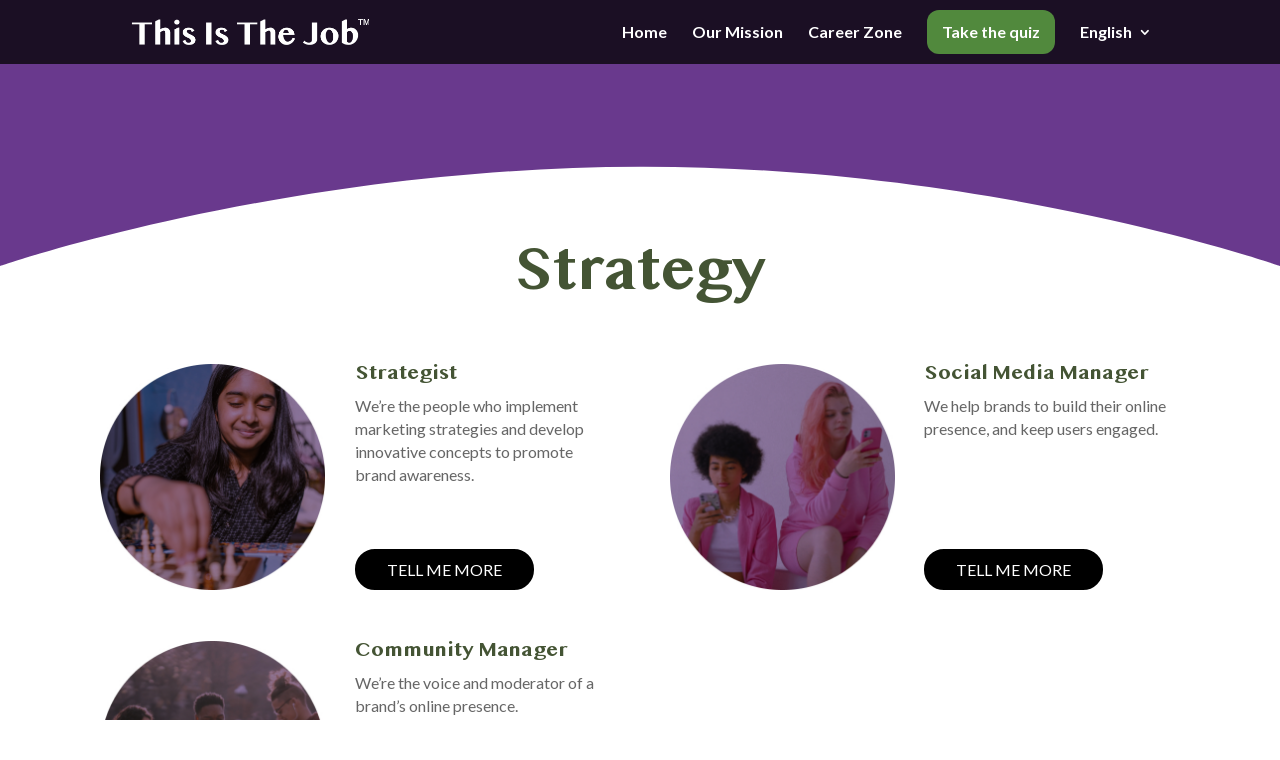

--- FILE ---
content_type: text/html; charset=UTF-8
request_url: https://thisisthejob.org/career-zone/strategy/
body_size: 66104
content:
<!DOCTYPE html>
<html lang="en-CA">
<head>
	<meta charset="UTF-8" />
<meta http-equiv="X-UA-Compatible" content="IE=edge">
	<link rel="pingback" href="" />

	<script type="text/javascript">
		document.documentElement.className = 'js';
	</script>
	
	<style id="et-divi-userfonts">@font-face { font-family: "MyanmarMN-FR"; font-display: swap;  src: url("https://thisisthejob.org/wp-content/uploads/et-fonts/MyanmarMN-Bold_FRAdd.otf") format("opentype"); }</style><meta name='robots' content='index, follow, max-image-preview:large, max-snippet:-1, max-video-preview:-1' />

<!-- Google Tag Manager for WordPress by gtm4wp.com -->
<script data-cfasync="false" data-pagespeed-no-defer>
	var gtm4wp_datalayer_name = "dataLayer";
	var dataLayer = dataLayer || [];
</script>
<!-- End Google Tag Manager for WordPress by gtm4wp.com --><script type="text/javascript">
			let jqueryParams=[],jQuery=function(r){return jqueryParams=[...jqueryParams,r],jQuery},$=function(r){return jqueryParams=[...jqueryParams,r],$};window.jQuery=jQuery,window.$=jQuery;let customHeadScripts=!1;jQuery.fn=jQuery.prototype={},$.fn=jQuery.prototype={},jQuery.noConflict=function(r){if(window.jQuery)return jQuery=window.jQuery,$=window.jQuery,customHeadScripts=!0,jQuery.noConflict},jQuery.ready=function(r){jqueryParams=[...jqueryParams,r]},$.ready=function(r){jqueryParams=[...jqueryParams,r]},jQuery.load=function(r){jqueryParams=[...jqueryParams,r]},$.load=function(r){jqueryParams=[...jqueryParams,r]},jQuery.fn.ready=function(r){jqueryParams=[...jqueryParams,r]},$.fn.ready=function(r){jqueryParams=[...jqueryParams,r]};</script>
	<!-- This site is optimized with the Yoast SEO plugin v26.8 - https://yoast.com/product/yoast-seo-wordpress/ -->
	<title>Strategy - Career Zone | This Is The Job</title>
	<meta name="description" content="Explore the different types of strategy jobs available within the advertising industry and find out if it&#039;s right for you!" />
	<link rel="canonical" href="https://thisisthejob.org/career-zone/strategy/" />
	<meta property="og:locale" content="en_US" />
	<meta property="og:type" content="article" />
	<meta property="og:title" content="Strategy - Career Zone | This Is The Job" />
	<meta property="og:description" content="Explore the different types of strategy jobs available within the advertising industry and find out if it&#039;s right for you!" />
	<meta property="og:url" content="https://thisisthejob.org/career-zone/strategy/" />
	<meta property="og:site_name" content="This Is The Job™" />
	<meta property="article:modified_time" content="2023-11-13T19:20:26+00:00" />
	<meta name="twitter:card" content="summary_large_image" />
	<meta name="twitter:label1" content="Est. reading time" />
	<meta name="twitter:data1" content="2 minutes" />
	<script type="application/ld+json" class="yoast-schema-graph">{"@context":"https://schema.org","@graph":[{"@type":"WebPage","@id":"https://thisisthejob.org/career-zone/strategy/","url":"https://thisisthejob.org/career-zone/strategy/","name":"Strategy - Career Zone | This Is The Job","isPartOf":{"@id":"https://thisisthejob.org/#website"},"datePublished":"2021-09-27T17:11:22+00:00","dateModified":"2023-11-13T19:20:26+00:00","description":"Explore the different types of strategy jobs available within the advertising industry and find out if it's right for you!","breadcrumb":{"@id":"https://thisisthejob.org/career-zone/strategy/#breadcrumb"},"inLanguage":"en-CA","potentialAction":[{"@type":"ReadAction","target":["https://thisisthejob.org/career-zone/strategy/"]}]},{"@type":"BreadcrumbList","@id":"https://thisisthejob.org/career-zone/strategy/#breadcrumb","itemListElement":[{"@type":"ListItem","position":1,"name":"Home","item":"https://thisisthejob.org/"},{"@type":"ListItem","position":2,"name":"Career Zone","item":"https://thisisthejob.org/career-zone/"},{"@type":"ListItem","position":3,"name":"Strategy"}]},{"@type":"WebSite","@id":"https://thisisthejob.org/#website","url":"https://thisisthejob.org/","name":"This Is The Job™","description":"If you have a passion, we have a job for you.","potentialAction":[{"@type":"SearchAction","target":{"@type":"EntryPoint","urlTemplate":"https://thisisthejob.org/?s={search_term_string}"},"query-input":{"@type":"PropertyValueSpecification","valueRequired":true,"valueName":"search_term_string"}}],"inLanguage":"en-CA"}]}</script>
	<!-- / Yoast SEO plugin. -->


<link rel='dns-prefetch' href='//fonts.googleapis.com' />
<link rel="alternate" type="application/rss+xml" title="This Is The Job™ &raquo; Feed" href="https://thisisthejob.org/feed/" />
<link rel="alternate" type="application/rss+xml" title="This Is The Job™ &raquo; Comments Feed" href="https://thisisthejob.org/comments/feed/" />
<meta content="This is the Job v.1.1.3" name="generator"/><style id='wp-block-library-theme-inline-css' type='text/css'>
.wp-block-audio :where(figcaption){color:#555;font-size:13px;text-align:center}.is-dark-theme .wp-block-audio :where(figcaption){color:#ffffffa6}.wp-block-audio{margin:0 0 1em}.wp-block-code{border:1px solid #ccc;border-radius:4px;font-family:Menlo,Consolas,monaco,monospace;padding:.8em 1em}.wp-block-embed :where(figcaption){color:#555;font-size:13px;text-align:center}.is-dark-theme .wp-block-embed :where(figcaption){color:#ffffffa6}.wp-block-embed{margin:0 0 1em}.blocks-gallery-caption{color:#555;font-size:13px;text-align:center}.is-dark-theme .blocks-gallery-caption{color:#ffffffa6}:root :where(.wp-block-image figcaption){color:#555;font-size:13px;text-align:center}.is-dark-theme :root :where(.wp-block-image figcaption){color:#ffffffa6}.wp-block-image{margin:0 0 1em}.wp-block-pullquote{border-bottom:4px solid;border-top:4px solid;color:currentColor;margin-bottom:1.75em}.wp-block-pullquote cite,.wp-block-pullquote footer,.wp-block-pullquote__citation{color:currentColor;font-size:.8125em;font-style:normal;text-transform:uppercase}.wp-block-quote{border-left:.25em solid;margin:0 0 1.75em;padding-left:1em}.wp-block-quote cite,.wp-block-quote footer{color:currentColor;font-size:.8125em;font-style:normal;position:relative}.wp-block-quote:where(.has-text-align-right){border-left:none;border-right:.25em solid;padding-left:0;padding-right:1em}.wp-block-quote:where(.has-text-align-center){border:none;padding-left:0}.wp-block-quote.is-large,.wp-block-quote.is-style-large,.wp-block-quote:where(.is-style-plain){border:none}.wp-block-search .wp-block-search__label{font-weight:700}.wp-block-search__button{border:1px solid #ccc;padding:.375em .625em}:where(.wp-block-group.has-background){padding:1.25em 2.375em}.wp-block-separator.has-css-opacity{opacity:.4}.wp-block-separator{border:none;border-bottom:2px solid;margin-left:auto;margin-right:auto}.wp-block-separator.has-alpha-channel-opacity{opacity:1}.wp-block-separator:not(.is-style-wide):not(.is-style-dots){width:100px}.wp-block-separator.has-background:not(.is-style-dots){border-bottom:none;height:1px}.wp-block-separator.has-background:not(.is-style-wide):not(.is-style-dots){height:2px}.wp-block-table{margin:0 0 1em}.wp-block-table td,.wp-block-table th{word-break:normal}.wp-block-table :where(figcaption){color:#555;font-size:13px;text-align:center}.is-dark-theme .wp-block-table :where(figcaption){color:#ffffffa6}.wp-block-video :where(figcaption){color:#555;font-size:13px;text-align:center}.is-dark-theme .wp-block-video :where(figcaption){color:#ffffffa6}.wp-block-video{margin:0 0 1em}:root :where(.wp-block-template-part.has-background){margin-bottom:0;margin-top:0;padding:1.25em 2.375em}
</style>
<style id='global-styles-inline-css' type='text/css'>
:root{--wp--preset--aspect-ratio--square: 1;--wp--preset--aspect-ratio--4-3: 4/3;--wp--preset--aspect-ratio--3-4: 3/4;--wp--preset--aspect-ratio--3-2: 3/2;--wp--preset--aspect-ratio--2-3: 2/3;--wp--preset--aspect-ratio--16-9: 16/9;--wp--preset--aspect-ratio--9-16: 9/16;--wp--preset--color--black: #000000;--wp--preset--color--cyan-bluish-gray: #abb8c3;--wp--preset--color--white: #ffffff;--wp--preset--color--pale-pink: #f78da7;--wp--preset--color--vivid-red: #cf2e2e;--wp--preset--color--luminous-vivid-orange: #ff6900;--wp--preset--color--luminous-vivid-amber: #fcb900;--wp--preset--color--light-green-cyan: #7bdcb5;--wp--preset--color--vivid-green-cyan: #00d084;--wp--preset--color--pale-cyan-blue: #8ed1fc;--wp--preset--color--vivid-cyan-blue: #0693e3;--wp--preset--color--vivid-purple: #9b51e0;--wp--preset--gradient--vivid-cyan-blue-to-vivid-purple: linear-gradient(135deg,rgba(6,147,227,1) 0%,rgb(155,81,224) 100%);--wp--preset--gradient--light-green-cyan-to-vivid-green-cyan: linear-gradient(135deg,rgb(122,220,180) 0%,rgb(0,208,130) 100%);--wp--preset--gradient--luminous-vivid-amber-to-luminous-vivid-orange: linear-gradient(135deg,rgba(252,185,0,1) 0%,rgba(255,105,0,1) 100%);--wp--preset--gradient--luminous-vivid-orange-to-vivid-red: linear-gradient(135deg,rgba(255,105,0,1) 0%,rgb(207,46,46) 100%);--wp--preset--gradient--very-light-gray-to-cyan-bluish-gray: linear-gradient(135deg,rgb(238,238,238) 0%,rgb(169,184,195) 100%);--wp--preset--gradient--cool-to-warm-spectrum: linear-gradient(135deg,rgb(74,234,220) 0%,rgb(151,120,209) 20%,rgb(207,42,186) 40%,rgb(238,44,130) 60%,rgb(251,105,98) 80%,rgb(254,248,76) 100%);--wp--preset--gradient--blush-light-purple: linear-gradient(135deg,rgb(255,206,236) 0%,rgb(152,150,240) 100%);--wp--preset--gradient--blush-bordeaux: linear-gradient(135deg,rgb(254,205,165) 0%,rgb(254,45,45) 50%,rgb(107,0,62) 100%);--wp--preset--gradient--luminous-dusk: linear-gradient(135deg,rgb(255,203,112) 0%,rgb(199,81,192) 50%,rgb(65,88,208) 100%);--wp--preset--gradient--pale-ocean: linear-gradient(135deg,rgb(255,245,203) 0%,rgb(182,227,212) 50%,rgb(51,167,181) 100%);--wp--preset--gradient--electric-grass: linear-gradient(135deg,rgb(202,248,128) 0%,rgb(113,206,126) 100%);--wp--preset--gradient--midnight: linear-gradient(135deg,rgb(2,3,129) 0%,rgb(40,116,252) 100%);--wp--preset--font-size--small: 13px;--wp--preset--font-size--medium: 20px;--wp--preset--font-size--large: 36px;--wp--preset--font-size--x-large: 42px;--wp--preset--spacing--20: 0.44rem;--wp--preset--spacing--30: 0.67rem;--wp--preset--spacing--40: 1rem;--wp--preset--spacing--50: 1.5rem;--wp--preset--spacing--60: 2.25rem;--wp--preset--spacing--70: 3.38rem;--wp--preset--spacing--80: 5.06rem;--wp--preset--shadow--natural: 6px 6px 9px rgba(0, 0, 0, 0.2);--wp--preset--shadow--deep: 12px 12px 50px rgba(0, 0, 0, 0.4);--wp--preset--shadow--sharp: 6px 6px 0px rgba(0, 0, 0, 0.2);--wp--preset--shadow--outlined: 6px 6px 0px -3px rgba(255, 255, 255, 1), 6px 6px rgba(0, 0, 0, 1);--wp--preset--shadow--crisp: 6px 6px 0px rgba(0, 0, 0, 1);}:root { --wp--style--global--content-size: 823px;--wp--style--global--wide-size: 1080px; }:where(body) { margin: 0; }.wp-site-blocks > .alignleft { float: left; margin-right: 2em; }.wp-site-blocks > .alignright { float: right; margin-left: 2em; }.wp-site-blocks > .aligncenter { justify-content: center; margin-left: auto; margin-right: auto; }:where(.is-layout-flex){gap: 0.5em;}:where(.is-layout-grid){gap: 0.5em;}.is-layout-flow > .alignleft{float: left;margin-inline-start: 0;margin-inline-end: 2em;}.is-layout-flow > .alignright{float: right;margin-inline-start: 2em;margin-inline-end: 0;}.is-layout-flow > .aligncenter{margin-left: auto !important;margin-right: auto !important;}.is-layout-constrained > .alignleft{float: left;margin-inline-start: 0;margin-inline-end: 2em;}.is-layout-constrained > .alignright{float: right;margin-inline-start: 2em;margin-inline-end: 0;}.is-layout-constrained > .aligncenter{margin-left: auto !important;margin-right: auto !important;}.is-layout-constrained > :where(:not(.alignleft):not(.alignright):not(.alignfull)){max-width: var(--wp--style--global--content-size);margin-left: auto !important;margin-right: auto !important;}.is-layout-constrained > .alignwide{max-width: var(--wp--style--global--wide-size);}body .is-layout-flex{display: flex;}.is-layout-flex{flex-wrap: wrap;align-items: center;}.is-layout-flex > :is(*, div){margin: 0;}body .is-layout-grid{display: grid;}.is-layout-grid > :is(*, div){margin: 0;}body{padding-top: 0px;padding-right: 0px;padding-bottom: 0px;padding-left: 0px;}:root :where(.wp-element-button, .wp-block-button__link){background-color: #32373c;border-width: 0;color: #fff;font-family: inherit;font-size: inherit;line-height: inherit;padding: calc(0.667em + 2px) calc(1.333em + 2px);text-decoration: none;}.has-black-color{color: var(--wp--preset--color--black) !important;}.has-cyan-bluish-gray-color{color: var(--wp--preset--color--cyan-bluish-gray) !important;}.has-white-color{color: var(--wp--preset--color--white) !important;}.has-pale-pink-color{color: var(--wp--preset--color--pale-pink) !important;}.has-vivid-red-color{color: var(--wp--preset--color--vivid-red) !important;}.has-luminous-vivid-orange-color{color: var(--wp--preset--color--luminous-vivid-orange) !important;}.has-luminous-vivid-amber-color{color: var(--wp--preset--color--luminous-vivid-amber) !important;}.has-light-green-cyan-color{color: var(--wp--preset--color--light-green-cyan) !important;}.has-vivid-green-cyan-color{color: var(--wp--preset--color--vivid-green-cyan) !important;}.has-pale-cyan-blue-color{color: var(--wp--preset--color--pale-cyan-blue) !important;}.has-vivid-cyan-blue-color{color: var(--wp--preset--color--vivid-cyan-blue) !important;}.has-vivid-purple-color{color: var(--wp--preset--color--vivid-purple) !important;}.has-black-background-color{background-color: var(--wp--preset--color--black) !important;}.has-cyan-bluish-gray-background-color{background-color: var(--wp--preset--color--cyan-bluish-gray) !important;}.has-white-background-color{background-color: var(--wp--preset--color--white) !important;}.has-pale-pink-background-color{background-color: var(--wp--preset--color--pale-pink) !important;}.has-vivid-red-background-color{background-color: var(--wp--preset--color--vivid-red) !important;}.has-luminous-vivid-orange-background-color{background-color: var(--wp--preset--color--luminous-vivid-orange) !important;}.has-luminous-vivid-amber-background-color{background-color: var(--wp--preset--color--luminous-vivid-amber) !important;}.has-light-green-cyan-background-color{background-color: var(--wp--preset--color--light-green-cyan) !important;}.has-vivid-green-cyan-background-color{background-color: var(--wp--preset--color--vivid-green-cyan) !important;}.has-pale-cyan-blue-background-color{background-color: var(--wp--preset--color--pale-cyan-blue) !important;}.has-vivid-cyan-blue-background-color{background-color: var(--wp--preset--color--vivid-cyan-blue) !important;}.has-vivid-purple-background-color{background-color: var(--wp--preset--color--vivid-purple) !important;}.has-black-border-color{border-color: var(--wp--preset--color--black) !important;}.has-cyan-bluish-gray-border-color{border-color: var(--wp--preset--color--cyan-bluish-gray) !important;}.has-white-border-color{border-color: var(--wp--preset--color--white) !important;}.has-pale-pink-border-color{border-color: var(--wp--preset--color--pale-pink) !important;}.has-vivid-red-border-color{border-color: var(--wp--preset--color--vivid-red) !important;}.has-luminous-vivid-orange-border-color{border-color: var(--wp--preset--color--luminous-vivid-orange) !important;}.has-luminous-vivid-amber-border-color{border-color: var(--wp--preset--color--luminous-vivid-amber) !important;}.has-light-green-cyan-border-color{border-color: var(--wp--preset--color--light-green-cyan) !important;}.has-vivid-green-cyan-border-color{border-color: var(--wp--preset--color--vivid-green-cyan) !important;}.has-pale-cyan-blue-border-color{border-color: var(--wp--preset--color--pale-cyan-blue) !important;}.has-vivid-cyan-blue-border-color{border-color: var(--wp--preset--color--vivid-cyan-blue) !important;}.has-vivid-purple-border-color{border-color: var(--wp--preset--color--vivid-purple) !important;}.has-vivid-cyan-blue-to-vivid-purple-gradient-background{background: var(--wp--preset--gradient--vivid-cyan-blue-to-vivid-purple) !important;}.has-light-green-cyan-to-vivid-green-cyan-gradient-background{background: var(--wp--preset--gradient--light-green-cyan-to-vivid-green-cyan) !important;}.has-luminous-vivid-amber-to-luminous-vivid-orange-gradient-background{background: var(--wp--preset--gradient--luminous-vivid-amber-to-luminous-vivid-orange) !important;}.has-luminous-vivid-orange-to-vivid-red-gradient-background{background: var(--wp--preset--gradient--luminous-vivid-orange-to-vivid-red) !important;}.has-very-light-gray-to-cyan-bluish-gray-gradient-background{background: var(--wp--preset--gradient--very-light-gray-to-cyan-bluish-gray) !important;}.has-cool-to-warm-spectrum-gradient-background{background: var(--wp--preset--gradient--cool-to-warm-spectrum) !important;}.has-blush-light-purple-gradient-background{background: var(--wp--preset--gradient--blush-light-purple) !important;}.has-blush-bordeaux-gradient-background{background: var(--wp--preset--gradient--blush-bordeaux) !important;}.has-luminous-dusk-gradient-background{background: var(--wp--preset--gradient--luminous-dusk) !important;}.has-pale-ocean-gradient-background{background: var(--wp--preset--gradient--pale-ocean) !important;}.has-electric-grass-gradient-background{background: var(--wp--preset--gradient--electric-grass) !important;}.has-midnight-gradient-background{background: var(--wp--preset--gradient--midnight) !important;}.has-small-font-size{font-size: var(--wp--preset--font-size--small) !important;}.has-medium-font-size{font-size: var(--wp--preset--font-size--medium) !important;}.has-large-font-size{font-size: var(--wp--preset--font-size--large) !important;}.has-x-large-font-size{font-size: var(--wp--preset--font-size--x-large) !important;}
:where(.wp-block-post-template.is-layout-flex){gap: 1.25em;}:where(.wp-block-post-template.is-layout-grid){gap: 1.25em;}
:where(.wp-block-columns.is-layout-flex){gap: 2em;}:where(.wp-block-columns.is-layout-grid){gap: 2em;}
:root :where(.wp-block-pullquote){font-size: 1.5em;line-height: 1.6;}
</style>
<link rel='stylesheet' id='titj-css' href='https://thisisthejob.org/wp-content/plugins/thisisthejob/css/styles.css?ver=1636212497' type='text/css' media='' />
<link rel='stylesheet' id='wpml-menu-item-0-css' href='https://thisisthejob.org/wp-content/plugins/sitepress-multilingual-cms/templates/language-switchers/menu-item/style.min.css?ver=1' type='text/css' media='all' />
<link rel='stylesheet' id='wp-components-css' href='https://thisisthejob.org/wp-includes/css/dist/components/style.min.css?ver=6.7.4' type='text/css' media='all' />
<link rel='stylesheet' id='godaddy-styles-css' href='https://thisisthejob.org/wp-content/plugins/coblocks/includes/Dependencies/GoDaddy/Styles/build/latest.css?ver=2.0.2' type='text/css' media='all' />
<link rel='stylesheet' id='et-divi-open-sans-css' href='https://fonts.googleapis.com/css?family=Open+Sans:300italic,400italic,600italic,700italic,800italic,400,300,600,700,800&#038;subset=latin,latin-ext&#038;display=swap' type='text/css' media='all' />
<style id='divi-style-parent-inline-inline-css' type='text/css'>
/*!
Theme Name: Divi
Theme URI: http://www.elegantthemes.com/gallery/divi/
Version: 4.27.4
Description: Smart. Flexible. Beautiful. Divi is the most powerful theme in our collection.
Author: Elegant Themes
Author URI: http://www.elegantthemes.com
License: GNU General Public License v2
License URI: http://www.gnu.org/licenses/gpl-2.0.html
*/

a,abbr,acronym,address,applet,b,big,blockquote,body,center,cite,code,dd,del,dfn,div,dl,dt,em,fieldset,font,form,h1,h2,h3,h4,h5,h6,html,i,iframe,img,ins,kbd,label,legend,li,object,ol,p,pre,q,s,samp,small,span,strike,strong,sub,sup,tt,u,ul,var{margin:0;padding:0;border:0;outline:0;font-size:100%;-ms-text-size-adjust:100%;-webkit-text-size-adjust:100%;vertical-align:baseline;background:transparent}body{line-height:1}ol,ul{list-style:none}blockquote,q{quotes:none}blockquote:after,blockquote:before,q:after,q:before{content:"";content:none}blockquote{margin:20px 0 30px;border-left:5px solid;padding-left:20px}:focus{outline:0}del{text-decoration:line-through}pre{overflow:auto;padding:10px}figure{margin:0}table{border-collapse:collapse;border-spacing:0}article,aside,footer,header,hgroup,nav,section{display:block}body{font-family:Open Sans,Arial,sans-serif;font-size:14px;color:#666;background-color:#fff;line-height:1.7em;font-weight:500;-webkit-font-smoothing:antialiased;-moz-osx-font-smoothing:grayscale}body.page-template-page-template-blank-php #page-container{padding-top:0!important}body.et_cover_background{background-size:cover!important;background-position:top!important;background-repeat:no-repeat!important;background-attachment:fixed}a{color:#2ea3f2}a,a:hover{text-decoration:none}p{padding-bottom:1em}p:not(.has-background):last-of-type{padding-bottom:0}p.et_normal_padding{padding-bottom:1em}strong{font-weight:700}cite,em,i{font-style:italic}code,pre{font-family:Courier New,monospace;margin-bottom:10px}ins{text-decoration:none}sub,sup{height:0;line-height:1;position:relative;vertical-align:baseline}sup{bottom:.8em}sub{top:.3em}dl{margin:0 0 1.5em}dl dt{font-weight:700}dd{margin-left:1.5em}blockquote p{padding-bottom:0}embed,iframe,object,video{max-width:100%}h1,h2,h3,h4,h5,h6{color:#333;padding-bottom:10px;line-height:1em;font-weight:500}h1 a,h2 a,h3 a,h4 a,h5 a,h6 a{color:inherit}h1{font-size:30px}h2{font-size:26px}h3{font-size:22px}h4{font-size:18px}h5{font-size:16px}h6{font-size:14px}input{-webkit-appearance:none}input[type=checkbox]{-webkit-appearance:checkbox}input[type=radio]{-webkit-appearance:radio}input.text,input.title,input[type=email],input[type=password],input[type=tel],input[type=text],select,textarea{background-color:#fff;border:1px solid #bbb;padding:2px;color:#4e4e4e}input.text:focus,input.title:focus,input[type=text]:focus,select:focus,textarea:focus{border-color:#2d3940;color:#3e3e3e}input.text,input.title,input[type=text],select,textarea{margin:0}textarea{padding:4px}button,input,select,textarea{font-family:inherit}img{max-width:100%;height:auto}.clear{clear:both}br.clear{margin:0;padding:0}.pagination{clear:both}#et_search_icon:hover,.et-social-icon a:hover,.et_password_protected_form .et_submit_button,.form-submit .et_pb_buttontton.alt.disabled,.nav-single a,.posted_in a{color:#2ea3f2}.et-search-form,blockquote{border-color:#2ea3f2}#main-content{background-color:#fff}.container{width:80%;max-width:1080px;margin:auto;position:relative}body:not(.et-tb) #main-content .container,body:not(.et-tb-has-header) #main-content .container{padding-top:58px}.et_full_width_page #main-content .container:before{display:none}.main_title{margin-bottom:20px}.et_password_protected_form .et_submit_button:hover,.form-submit .et_pb_button:hover{background:rgba(0,0,0,.05)}.et_button_icon_visible .et_pb_button{padding-right:2em;padding-left:.7em}.et_button_icon_visible .et_pb_button:after{opacity:1;margin-left:0}.et_button_left .et_pb_button:hover:after{left:.15em}.et_button_left .et_pb_button:after{margin-left:0;left:1em}.et_button_icon_visible.et_button_left .et_pb_button,.et_button_left .et_pb_button:hover,.et_button_left .et_pb_module .et_pb_button:hover{padding-left:2em;padding-right:.7em}.et_button_icon_visible.et_button_left .et_pb_button:after,.et_button_left .et_pb_button:hover:after{left:.15em}.et_password_protected_form .et_submit_button:hover,.form-submit .et_pb_button:hover{padding:.3em 1em}.et_button_no_icon .et_pb_button:after{display:none}.et_button_no_icon.et_button_icon_visible.et_button_left .et_pb_button,.et_button_no_icon.et_button_left .et_pb_button:hover,.et_button_no_icon .et_pb_button,.et_button_no_icon .et_pb_button:hover{padding:.3em 1em!important}.et_button_custom_icon .et_pb_button:after{line-height:1.7em}.et_button_custom_icon.et_button_icon_visible .et_pb_button:after,.et_button_custom_icon .et_pb_button:hover:after{margin-left:.3em}#left-area .post_format-post-format-gallery .wp-block-gallery:first-of-type{padding:0;margin-bottom:-16px}.entry-content table:not(.variations){border:1px solid #eee;margin:0 0 15px;text-align:left;width:100%}.entry-content thead th,.entry-content tr th{color:#555;font-weight:700;padding:9px 24px}.entry-content tr td{border-top:1px solid #eee;padding:6px 24px}#left-area ul,.entry-content ul,.et-l--body ul,.et-l--footer ul,.et-l--header ul{list-style-type:disc;padding:0 0 23px 1em;line-height:26px}#left-area ol,.entry-content ol,.et-l--body ol,.et-l--footer ol,.et-l--header ol{list-style-type:decimal;list-style-position:inside;padding:0 0 23px;line-height:26px}#left-area ul li ul,.entry-content ul li ol{padding:2px 0 2px 20px}#left-area ol li ul,.entry-content ol li ol,.et-l--body ol li ol,.et-l--footer ol li ol,.et-l--header ol li ol{padding:2px 0 2px 35px}#left-area ul.wp-block-gallery{display:-webkit-box;display:-ms-flexbox;display:flex;-ms-flex-wrap:wrap;flex-wrap:wrap;list-style-type:none;padding:0}#left-area ul.products{padding:0!important;line-height:1.7!important;list-style:none!important}.gallery-item a{display:block}.gallery-caption,.gallery-item a{width:90%}#wpadminbar{z-index:100001}#left-area .post-meta{font-size:14px;padding-bottom:15px}#left-area .post-meta a{text-decoration:none;color:#666}#left-area .et_featured_image{padding-bottom:7px}.single .post{padding-bottom:25px}body.single .et_audio_content{margin-bottom:-6px}.nav-single a{text-decoration:none;color:#2ea3f2;font-size:14px;font-weight:400}.nav-previous{float:left}.nav-next{float:right}.et_password_protected_form p input{background-color:#eee;border:none!important;width:100%!important;border-radius:0!important;font-size:14px;color:#999!important;padding:16px!important;-webkit-box-sizing:border-box;box-sizing:border-box}.et_password_protected_form label{display:none}.et_password_protected_form .et_submit_button{font-family:inherit;display:block;float:right;margin:8px auto 0;cursor:pointer}.post-password-required p.nocomments.container{max-width:100%}.post-password-required p.nocomments.container:before{display:none}.aligncenter,div.post .new-post .aligncenter{display:block;margin-left:auto;margin-right:auto}.wp-caption{border:1px solid #ddd;text-align:center;background-color:#f3f3f3;margin-bottom:10px;max-width:96%;padding:8px}.wp-caption.alignleft{margin:0 30px 20px 0}.wp-caption.alignright{margin:0 0 20px 30px}.wp-caption img{margin:0;padding:0;border:0}.wp-caption p.wp-caption-text{font-size:12px;padding:0 4px 5px;margin:0}.alignright{float:right}.alignleft{float:left}img.alignleft{display:inline;float:left;margin-right:15px}img.alignright{display:inline;float:right;margin-left:15px}.page.et_pb_pagebuilder_layout #main-content{background-color:transparent}body #main-content .et_builder_inner_content>h1,body #main-content .et_builder_inner_content>h2,body #main-content .et_builder_inner_content>h3,body #main-content .et_builder_inner_content>h4,body #main-content .et_builder_inner_content>h5,body #main-content .et_builder_inner_content>h6{line-height:1.4em}body #main-content .et_builder_inner_content>p{line-height:1.7em}.wp-block-pullquote{margin:20px 0 30px}.wp-block-pullquote.has-background blockquote{border-left:none}.wp-block-group.has-background{padding:1.5em 1.5em .5em}@media (min-width:981px){#left-area{width:79.125%;padding-bottom:23px}#main-content .container:before{content:"";position:absolute;top:0;height:100%;width:1px;background-color:#e2e2e2}.et_full_width_page #left-area,.et_no_sidebar #left-area{float:none;width:100%!important}.et_full_width_page #left-area{padding-bottom:0}.et_no_sidebar #main-content .container:before{display:none}}@media (max-width:980px){#page-container{padding-top:80px}.et-tb #page-container,.et-tb-has-header #page-container{padding-top:0!important}#left-area,#sidebar{width:100%!important}#main-content .container:before{display:none!important}.et_full_width_page .et_gallery_item:nth-child(4n+1){clear:none}}@media print{#page-container{padding-top:0!important}}#wp-admin-bar-et-use-visual-builder a:before{font-family:ETmodules!important;content:"\e625";font-size:30px!important;width:28px;margin-top:-3px;color:#974df3!important}#wp-admin-bar-et-use-visual-builder:hover a:before{color:#fff!important}#wp-admin-bar-et-use-visual-builder:hover a,#wp-admin-bar-et-use-visual-builder a:hover{transition:background-color .5s ease;-webkit-transition:background-color .5s ease;-moz-transition:background-color .5s ease;background-color:#7e3bd0!important;color:#fff!important}* html .clearfix,:first-child+html .clearfix{zoom:1}.iphone .et_pb_section_video_bg video::-webkit-media-controls-start-playback-button{display:none!important;-webkit-appearance:none}.et_mobile_device .et_pb_section_parallax .et_pb_parallax_css{background-attachment:scroll}.et-social-facebook a.icon:before{content:"\e093"}.et-social-twitter a.icon:before{content:"\e094"}.et-social-google-plus a.icon:before{content:"\e096"}.et-social-instagram a.icon:before{content:"\e09a"}.et-social-rss a.icon:before{content:"\e09e"}.ai1ec-single-event:after{content:" ";display:table;clear:both}.evcal_event_details .evcal_evdata_cell .eventon_details_shading_bot.eventon_details_shading_bot{z-index:3}.wp-block-divi-layout{margin-bottom:1em}*{-webkit-box-sizing:border-box;box-sizing:border-box}#et-info-email:before,#et-info-phone:before,#et_search_icon:before,.comment-reply-link:after,.et-cart-info span:before,.et-pb-arrow-next:before,.et-pb-arrow-prev:before,.et-social-icon a:before,.et_audio_container .mejs-playpause-button button:before,.et_audio_container .mejs-volume-button button:before,.et_overlay:before,.et_password_protected_form .et_submit_button:after,.et_pb_button:after,.et_pb_contact_reset:after,.et_pb_contact_submit:after,.et_pb_font_icon:before,.et_pb_newsletter_button:after,.et_pb_pricing_table_button:after,.et_pb_promo_button:after,.et_pb_testimonial:before,.et_pb_toggle_title:before,.form-submit .et_pb_button:after,.mobile_menu_bar:before,a.et_pb_more_button:after{font-family:ETmodules!important;speak:none;font-style:normal;font-weight:400;-webkit-font-feature-settings:normal;font-feature-settings:normal;font-variant:normal;text-transform:none;line-height:1;-webkit-font-smoothing:antialiased;-moz-osx-font-smoothing:grayscale;text-shadow:0 0;direction:ltr}.et-pb-icon,.et_pb_custom_button_icon.et_pb_button:after,.et_pb_login .et_pb_custom_button_icon.et_pb_button:after,.et_pb_woo_custom_button_icon .button.et_pb_custom_button_icon.et_pb_button:after,.et_pb_woo_custom_button_icon .button.et_pb_custom_button_icon.et_pb_button:hover:after{content:attr(data-icon)}.et-pb-icon{font-family:ETmodules;speak:none;font-weight:400;-webkit-font-feature-settings:normal;font-feature-settings:normal;font-variant:normal;text-transform:none;line-height:1;-webkit-font-smoothing:antialiased;font-size:96px;font-style:normal;display:inline-block;-webkit-box-sizing:border-box;box-sizing:border-box;direction:ltr}#et-ajax-saving{display:none;-webkit-transition:background .3s,-webkit-box-shadow .3s;transition:background .3s,-webkit-box-shadow .3s;transition:background .3s,box-shadow .3s;transition:background .3s,box-shadow .3s,-webkit-box-shadow .3s;-webkit-box-shadow:rgba(0,139,219,.247059) 0 0 60px;box-shadow:0 0 60px rgba(0,139,219,.247059);position:fixed;top:50%;left:50%;width:50px;height:50px;background:#fff;border-radius:50px;margin:-25px 0 0 -25px;z-index:999999;text-align:center}#et-ajax-saving img{margin:9px}.et-safe-mode-indicator,.et-safe-mode-indicator:focus,.et-safe-mode-indicator:hover{-webkit-box-shadow:0 5px 10px rgba(41,196,169,.15);box-shadow:0 5px 10px rgba(41,196,169,.15);background:#29c4a9;color:#fff;font-size:14px;font-weight:600;padding:12px;line-height:16px;border-radius:3px;position:fixed;bottom:30px;right:30px;z-index:999999;text-decoration:none;font-family:Open Sans,sans-serif;-webkit-font-smoothing:antialiased;-moz-osx-font-smoothing:grayscale}.et_pb_button{font-size:20px;font-weight:500;padding:.3em 1em;line-height:1.7em!important;background-color:transparent;background-size:cover;background-position:50%;background-repeat:no-repeat;border:2px solid;border-radius:3px;-webkit-transition-duration:.2s;transition-duration:.2s;-webkit-transition-property:all!important;transition-property:all!important}.et_pb_button,.et_pb_button_inner{position:relative}.et_pb_button:hover,.et_pb_module .et_pb_button:hover{border:2px solid transparent;padding:.3em 2em .3em .7em}.et_pb_button:hover{background-color:hsla(0,0%,100%,.2)}.et_pb_bg_layout_light.et_pb_button:hover,.et_pb_bg_layout_light .et_pb_button:hover{background-color:rgba(0,0,0,.05)}.et_pb_button:after,.et_pb_button:before{font-size:32px;line-height:1em;content:"\35";opacity:0;position:absolute;margin-left:-1em;-webkit-transition:all .2s;transition:all .2s;text-transform:none;-webkit-font-feature-settings:"kern" off;font-feature-settings:"kern" off;font-variant:none;font-style:normal;font-weight:400;text-shadow:none}.et_pb_button.et_hover_enabled:hover:after,.et_pb_button.et_pb_hovered:hover:after{-webkit-transition:none!important;transition:none!important}.et_pb_button:before{display:none}.et_pb_button:hover:after{opacity:1;margin-left:0}.et_pb_column_1_3 h1,.et_pb_column_1_4 h1,.et_pb_column_1_5 h1,.et_pb_column_1_6 h1,.et_pb_column_2_5 h1{font-size:26px}.et_pb_column_1_3 h2,.et_pb_column_1_4 h2,.et_pb_column_1_5 h2,.et_pb_column_1_6 h2,.et_pb_column_2_5 h2{font-size:23px}.et_pb_column_1_3 h3,.et_pb_column_1_4 h3,.et_pb_column_1_5 h3,.et_pb_column_1_6 h3,.et_pb_column_2_5 h3{font-size:20px}.et_pb_column_1_3 h4,.et_pb_column_1_4 h4,.et_pb_column_1_5 h4,.et_pb_column_1_6 h4,.et_pb_column_2_5 h4{font-size:18px}.et_pb_column_1_3 h5,.et_pb_column_1_4 h5,.et_pb_column_1_5 h5,.et_pb_column_1_6 h5,.et_pb_column_2_5 h5{font-size:16px}.et_pb_column_1_3 h6,.et_pb_column_1_4 h6,.et_pb_column_1_5 h6,.et_pb_column_1_6 h6,.et_pb_column_2_5 h6{font-size:15px}.et_pb_bg_layout_dark,.et_pb_bg_layout_dark h1,.et_pb_bg_layout_dark h2,.et_pb_bg_layout_dark h3,.et_pb_bg_layout_dark h4,.et_pb_bg_layout_dark h5,.et_pb_bg_layout_dark h6{color:#fff!important}.et_pb_module.et_pb_text_align_left{text-align:left}.et_pb_module.et_pb_text_align_center{text-align:center}.et_pb_module.et_pb_text_align_right{text-align:right}.et_pb_module.et_pb_text_align_justified{text-align:justify}.clearfix:after{visibility:hidden;display:block;font-size:0;content:" ";clear:both;height:0}.et_pb_bg_layout_light .et_pb_more_button{color:#2ea3f2}.et_builder_inner_content{position:relative;z-index:1}header .et_builder_inner_content{z-index:2}.et_pb_css_mix_blend_mode_passthrough{mix-blend-mode:unset!important}.et_pb_image_container{margin:-20px -20px 29px}.et_pb_module_inner{position:relative}.et_hover_enabled_preview{z-index:2}.et_hover_enabled:hover{position:relative;z-index:2}.et_pb_all_tabs,.et_pb_module,.et_pb_posts_nav a,.et_pb_tab,.et_pb_with_background{position:relative;background-size:cover;background-position:50%;background-repeat:no-repeat}.et_pb_background_mask,.et_pb_background_pattern{bottom:0;left:0;position:absolute;right:0;top:0}.et_pb_background_mask{background-size:calc(100% + 2px) calc(100% + 2px);background-repeat:no-repeat;background-position:50%;overflow:hidden}.et_pb_background_pattern{background-position:0 0;background-repeat:repeat}.et_pb_with_border{position:relative;border:0 solid #333}.post-password-required .et_pb_row{padding:0;width:100%}.post-password-required .et_password_protected_form{min-height:0}body.et_pb_pagebuilder_layout.et_pb_show_title .post-password-required .et_password_protected_form h1,body:not(.et_pb_pagebuilder_layout) .post-password-required .et_password_protected_form h1{display:none}.et_pb_no_bg{padding:0!important}.et_overlay.et_pb_inline_icon:before,.et_pb_inline_icon:before{content:attr(data-icon)}.et_pb_more_button{color:inherit;text-shadow:none;text-decoration:none;display:inline-block;margin-top:20px}.et_parallax_bg_wrap{overflow:hidden;position:absolute;top:0;right:0;bottom:0;left:0}.et_parallax_bg{background-repeat:no-repeat;background-position:top;background-size:cover;position:absolute;bottom:0;left:0;width:100%;height:100%;display:block}.et_parallax_bg.et_parallax_bg__hover,.et_parallax_bg.et_parallax_bg_phone,.et_parallax_bg.et_parallax_bg_tablet,.et_parallax_gradient.et_parallax_gradient__hover,.et_parallax_gradient.et_parallax_gradient_phone,.et_parallax_gradient.et_parallax_gradient_tablet,.et_pb_section_parallax_hover:hover .et_parallax_bg:not(.et_parallax_bg__hover),.et_pb_section_parallax_hover:hover .et_parallax_gradient:not(.et_parallax_gradient__hover){display:none}.et_pb_section_parallax_hover:hover .et_parallax_bg.et_parallax_bg__hover,.et_pb_section_parallax_hover:hover .et_parallax_gradient.et_parallax_gradient__hover{display:block}.et_parallax_gradient{bottom:0;display:block;left:0;position:absolute;right:0;top:0}.et_pb_module.et_pb_section_parallax,.et_pb_posts_nav a.et_pb_section_parallax,.et_pb_tab.et_pb_section_parallax{position:relative}.et_pb_section_parallax .et_pb_parallax_css,.et_pb_slides .et_parallax_bg.et_pb_parallax_css{background-attachment:fixed}body.et-bfb .et_pb_section_parallax .et_pb_parallax_css,body.et-bfb .et_pb_slides .et_parallax_bg.et_pb_parallax_css{background-attachment:scroll;bottom:auto}.et_pb_section_parallax.et_pb_column .et_pb_module,.et_pb_section_parallax.et_pb_row .et_pb_column,.et_pb_section_parallax.et_pb_row .et_pb_module{z-index:9;position:relative}.et_pb_more_button:hover:after{opacity:1;margin-left:0}.et_pb_preload .et_pb_section_video_bg,.et_pb_preload>div{visibility:hidden}.et_pb_preload,.et_pb_section.et_pb_section_video.et_pb_preload{position:relative;background:#464646!important}.et_pb_preload:before{content:"";position:absolute;top:50%;left:50%;background:url(https://thisisthejob.org/wp-content/themes/Divi/includes/builder/styles/images/preloader.gif) no-repeat;border-radius:32px;width:32px;height:32px;margin:-16px 0 0 -16px}.box-shadow-overlay{position:absolute;top:0;left:0;width:100%;height:100%;z-index:10;pointer-events:none}.et_pb_section>.box-shadow-overlay~.et_pb_row{z-index:11}body.safari .section_has_divider{will-change:transform}.et_pb_row>.box-shadow-overlay{z-index:8}.has-box-shadow-overlay{position:relative}.et_clickable{cursor:pointer}.screen-reader-text{border:0;clip:rect(1px,1px,1px,1px);-webkit-clip-path:inset(50%);clip-path:inset(50%);height:1px;margin:-1px;overflow:hidden;padding:0;position:absolute!important;width:1px;word-wrap:normal!important}.et_multi_view_hidden,.et_multi_view_hidden_image{display:none!important}@keyframes multi-view-image-fade{0%{opacity:0}10%{opacity:.1}20%{opacity:.2}30%{opacity:.3}40%{opacity:.4}50%{opacity:.5}60%{opacity:.6}70%{opacity:.7}80%{opacity:.8}90%{opacity:.9}to{opacity:1}}.et_multi_view_image__loading{visibility:hidden}.et_multi_view_image__loaded{-webkit-animation:multi-view-image-fade .5s;animation:multi-view-image-fade .5s}#et-pb-motion-effects-offset-tracker{visibility:hidden!important;opacity:0;position:absolute;top:0;left:0}.et-pb-before-scroll-animation{opacity:0}header.et-l.et-l--header:after{clear:both;display:block;content:""}.et_pb_module{-webkit-animation-timing-function:linear;animation-timing-function:linear;-webkit-animation-duration:.2s;animation-duration:.2s}@-webkit-keyframes fadeBottom{0%{opacity:0;-webkit-transform:translateY(10%);transform:translateY(10%)}to{opacity:1;-webkit-transform:translateY(0);transform:translateY(0)}}@keyframes fadeBottom{0%{opacity:0;-webkit-transform:translateY(10%);transform:translateY(10%)}to{opacity:1;-webkit-transform:translateY(0);transform:translateY(0)}}@-webkit-keyframes fadeLeft{0%{opacity:0;-webkit-transform:translateX(-10%);transform:translateX(-10%)}to{opacity:1;-webkit-transform:translateX(0);transform:translateX(0)}}@keyframes fadeLeft{0%{opacity:0;-webkit-transform:translateX(-10%);transform:translateX(-10%)}to{opacity:1;-webkit-transform:translateX(0);transform:translateX(0)}}@-webkit-keyframes fadeRight{0%{opacity:0;-webkit-transform:translateX(10%);transform:translateX(10%)}to{opacity:1;-webkit-transform:translateX(0);transform:translateX(0)}}@keyframes fadeRight{0%{opacity:0;-webkit-transform:translateX(10%);transform:translateX(10%)}to{opacity:1;-webkit-transform:translateX(0);transform:translateX(0)}}@-webkit-keyframes fadeTop{0%{opacity:0;-webkit-transform:translateY(-10%);transform:translateY(-10%)}to{opacity:1;-webkit-transform:translateX(0);transform:translateX(0)}}@keyframes fadeTop{0%{opacity:0;-webkit-transform:translateY(-10%);transform:translateY(-10%)}to{opacity:1;-webkit-transform:translateX(0);transform:translateX(0)}}@-webkit-keyframes fadeIn{0%{opacity:0}to{opacity:1}}@keyframes fadeIn{0%{opacity:0}to{opacity:1}}.et-waypoint:not(.et_pb_counters){opacity:0}@media (min-width:981px){.et_pb_section.et_section_specialty div.et_pb_row .et_pb_column .et_pb_column .et_pb_module.et-last-child,.et_pb_section.et_section_specialty div.et_pb_row .et_pb_column .et_pb_column .et_pb_module:last-child,.et_pb_section.et_section_specialty div.et_pb_row .et_pb_column .et_pb_row_inner .et_pb_column .et_pb_module.et-last-child,.et_pb_section.et_section_specialty div.et_pb_row .et_pb_column .et_pb_row_inner .et_pb_column .et_pb_module:last-child,.et_pb_section div.et_pb_row .et_pb_column .et_pb_module.et-last-child,.et_pb_section div.et_pb_row .et_pb_column .et_pb_module:last-child{margin-bottom:0}}@media (max-width:980px){.et_overlay.et_pb_inline_icon_tablet:before,.et_pb_inline_icon_tablet:before{content:attr(data-icon-tablet)}.et_parallax_bg.et_parallax_bg_tablet_exist,.et_parallax_gradient.et_parallax_gradient_tablet_exist{display:none}.et_parallax_bg.et_parallax_bg_tablet,.et_parallax_gradient.et_parallax_gradient_tablet{display:block}.et_pb_column .et_pb_module{margin-bottom:30px}.et_pb_row .et_pb_column .et_pb_module.et-last-child,.et_pb_row .et_pb_column .et_pb_module:last-child,.et_section_specialty .et_pb_row .et_pb_column .et_pb_module.et-last-child,.et_section_specialty .et_pb_row .et_pb_column .et_pb_module:last-child{margin-bottom:0}.et_pb_more_button{display:inline-block!important}.et_pb_bg_layout_light_tablet.et_pb_button,.et_pb_bg_layout_light_tablet.et_pb_module.et_pb_button,.et_pb_bg_layout_light_tablet .et_pb_more_button{color:#2ea3f2}.et_pb_bg_layout_light_tablet .et_pb_forgot_password a{color:#666}.et_pb_bg_layout_light_tablet h1,.et_pb_bg_layout_light_tablet h2,.et_pb_bg_layout_light_tablet h3,.et_pb_bg_layout_light_tablet h4,.et_pb_bg_layout_light_tablet h5,.et_pb_bg_layout_light_tablet h6{color:#333!important}.et_pb_module .et_pb_bg_layout_light_tablet.et_pb_button{color:#2ea3f2!important}.et_pb_bg_layout_light_tablet{color:#666!important}.et_pb_bg_layout_dark_tablet,.et_pb_bg_layout_dark_tablet h1,.et_pb_bg_layout_dark_tablet h2,.et_pb_bg_layout_dark_tablet h3,.et_pb_bg_layout_dark_tablet h4,.et_pb_bg_layout_dark_tablet h5,.et_pb_bg_layout_dark_tablet h6{color:#fff!important}.et_pb_bg_layout_dark_tablet.et_pb_button,.et_pb_bg_layout_dark_tablet.et_pb_module.et_pb_button,.et_pb_bg_layout_dark_tablet .et_pb_more_button{color:inherit}.et_pb_bg_layout_dark_tablet .et_pb_forgot_password a{color:#fff}.et_pb_module.et_pb_text_align_left-tablet{text-align:left}.et_pb_module.et_pb_text_align_center-tablet{text-align:center}.et_pb_module.et_pb_text_align_right-tablet{text-align:right}.et_pb_module.et_pb_text_align_justified-tablet{text-align:justify}}@media (max-width:767px){.et_pb_more_button{display:inline-block!important}.et_overlay.et_pb_inline_icon_phone:before,.et_pb_inline_icon_phone:before{content:attr(data-icon-phone)}.et_parallax_bg.et_parallax_bg_phone_exist,.et_parallax_gradient.et_parallax_gradient_phone_exist{display:none}.et_parallax_bg.et_parallax_bg_phone,.et_parallax_gradient.et_parallax_gradient_phone{display:block}.et-hide-mobile{display:none!important}.et_pb_bg_layout_light_phone.et_pb_button,.et_pb_bg_layout_light_phone.et_pb_module.et_pb_button,.et_pb_bg_layout_light_phone .et_pb_more_button{color:#2ea3f2}.et_pb_bg_layout_light_phone .et_pb_forgot_password a{color:#666}.et_pb_bg_layout_light_phone h1,.et_pb_bg_layout_light_phone h2,.et_pb_bg_layout_light_phone h3,.et_pb_bg_layout_light_phone h4,.et_pb_bg_layout_light_phone h5,.et_pb_bg_layout_light_phone h6{color:#333!important}.et_pb_module .et_pb_bg_layout_light_phone.et_pb_button{color:#2ea3f2!important}.et_pb_bg_layout_light_phone{color:#666!important}.et_pb_bg_layout_dark_phone,.et_pb_bg_layout_dark_phone h1,.et_pb_bg_layout_dark_phone h2,.et_pb_bg_layout_dark_phone h3,.et_pb_bg_layout_dark_phone h4,.et_pb_bg_layout_dark_phone h5,.et_pb_bg_layout_dark_phone h6{color:#fff!important}.et_pb_bg_layout_dark_phone.et_pb_button,.et_pb_bg_layout_dark_phone.et_pb_module.et_pb_button,.et_pb_bg_layout_dark_phone .et_pb_more_button{color:inherit}.et_pb_module .et_pb_bg_layout_dark_phone.et_pb_button{color:#fff!important}.et_pb_bg_layout_dark_phone .et_pb_forgot_password a{color:#fff}.et_pb_module.et_pb_text_align_left-phone{text-align:left}.et_pb_module.et_pb_text_align_center-phone{text-align:center}.et_pb_module.et_pb_text_align_right-phone{text-align:right}.et_pb_module.et_pb_text_align_justified-phone{text-align:justify}}@media (max-width:479px){a.et_pb_more_button{display:block}}@media (min-width:768px) and (max-width:980px){[data-et-multi-view-load-tablet-hidden=true]:not(.et_multi_view_swapped){display:none!important}}@media (max-width:767px){[data-et-multi-view-load-phone-hidden=true]:not(.et_multi_view_swapped){display:none!important}}.et_pb_menu.et_pb_menu--style-inline_centered_logo .et_pb_menu__menu nav ul{-webkit-box-pack:center;-ms-flex-pack:center;justify-content:center}@-webkit-keyframes multi-view-image-fade{0%{-webkit-transform:scale(1);transform:scale(1);opacity:1}50%{-webkit-transform:scale(1.01);transform:scale(1.01);opacity:1}to{-webkit-transform:scale(1);transform:scale(1);opacity:1}}
</style>
<style id='divi-dynamic-critical-inline-css' type='text/css'>
@font-face{font-family:ETmodules;font-display:block;src:url(//thisisthejob.org/wp-content/themes/Divi/core/admin/fonts/modules/all/modules.eot);src:url(//thisisthejob.org/wp-content/themes/Divi/core/admin/fonts/modules/all/modules.eot?#iefix) format("embedded-opentype"),url(//thisisthejob.org/wp-content/themes/Divi/core/admin/fonts/modules/all/modules.woff) format("woff"),url(//thisisthejob.org/wp-content/themes/Divi/core/admin/fonts/modules/all/modules.ttf) format("truetype"),url(//thisisthejob.org/wp-content/themes/Divi/core/admin/fonts/modules/all/modules.svg#ETmodules) format("svg");font-weight:400;font-style:normal}
@media (min-width:981px){.et_pb_gutters3 .et_pb_column,.et_pb_gutters3.et_pb_row .et_pb_column{margin-right:5.5%}.et_pb_gutters3 .et_pb_column_4_4,.et_pb_gutters3.et_pb_row .et_pb_column_4_4{width:100%}.et_pb_gutters3 .et_pb_column_4_4 .et_pb_module,.et_pb_gutters3.et_pb_row .et_pb_column_4_4 .et_pb_module{margin-bottom:2.75%}.et_pb_gutters3 .et_pb_column_3_4,.et_pb_gutters3.et_pb_row .et_pb_column_3_4{width:73.625%}.et_pb_gutters3 .et_pb_column_3_4 .et_pb_module,.et_pb_gutters3.et_pb_row .et_pb_column_3_4 .et_pb_module{margin-bottom:3.735%}.et_pb_gutters3 .et_pb_column_2_3,.et_pb_gutters3.et_pb_row .et_pb_column_2_3{width:64.833%}.et_pb_gutters3 .et_pb_column_2_3 .et_pb_module,.et_pb_gutters3.et_pb_row .et_pb_column_2_3 .et_pb_module{margin-bottom:4.242%}.et_pb_gutters3 .et_pb_column_3_5,.et_pb_gutters3.et_pb_row .et_pb_column_3_5{width:57.8%}.et_pb_gutters3 .et_pb_column_3_5 .et_pb_module,.et_pb_gutters3.et_pb_row .et_pb_column_3_5 .et_pb_module{margin-bottom:4.758%}.et_pb_gutters3 .et_pb_column_1_2,.et_pb_gutters3.et_pb_row .et_pb_column_1_2{width:47.25%}.et_pb_gutters3 .et_pb_column_1_2 .et_pb_module,.et_pb_gutters3.et_pb_row .et_pb_column_1_2 .et_pb_module{margin-bottom:5.82%}.et_pb_gutters3 .et_pb_column_2_5,.et_pb_gutters3.et_pb_row .et_pb_column_2_5{width:36.7%}.et_pb_gutters3 .et_pb_column_2_5 .et_pb_module,.et_pb_gutters3.et_pb_row .et_pb_column_2_5 .et_pb_module{margin-bottom:7.493%}.et_pb_gutters3 .et_pb_column_1_3,.et_pb_gutters3.et_pb_row .et_pb_column_1_3{width:29.6667%}.et_pb_gutters3 .et_pb_column_1_3 .et_pb_module,.et_pb_gutters3.et_pb_row .et_pb_column_1_3 .et_pb_module{margin-bottom:9.27%}.et_pb_gutters3 .et_pb_column_1_4,.et_pb_gutters3.et_pb_row .et_pb_column_1_4{width:20.875%}.et_pb_gutters3 .et_pb_column_1_4 .et_pb_module,.et_pb_gutters3.et_pb_row .et_pb_column_1_4 .et_pb_module{margin-bottom:13.174%}.et_pb_gutters3 .et_pb_column_1_5,.et_pb_gutters3.et_pb_row .et_pb_column_1_5{width:15.6%}.et_pb_gutters3 .et_pb_column_1_5 .et_pb_module,.et_pb_gutters3.et_pb_row .et_pb_column_1_5 .et_pb_module{margin-bottom:17.628%}.et_pb_gutters3 .et_pb_column_1_6,.et_pb_gutters3.et_pb_row .et_pb_column_1_6{width:12.0833%}.et_pb_gutters3 .et_pb_column_1_6 .et_pb_module,.et_pb_gutters3.et_pb_row .et_pb_column_1_6 .et_pb_module{margin-bottom:22.759%}.et_pb_gutters3 .et_full_width_page.woocommerce-page ul.products li.product{width:20.875%;margin-right:5.5%;margin-bottom:5.5%}.et_pb_gutters3.et_left_sidebar.woocommerce-page #main-content ul.products li.product,.et_pb_gutters3.et_right_sidebar.woocommerce-page #main-content ul.products li.product{width:28.353%;margin-right:7.47%}.et_pb_gutters3.et_left_sidebar.woocommerce-page #main-content ul.products.columns-1 li.product,.et_pb_gutters3.et_right_sidebar.woocommerce-page #main-content ul.products.columns-1 li.product{width:100%;margin-right:0}.et_pb_gutters3.et_left_sidebar.woocommerce-page #main-content ul.products.columns-2 li.product,.et_pb_gutters3.et_right_sidebar.woocommerce-page #main-content ul.products.columns-2 li.product{width:48%;margin-right:4%}.et_pb_gutters3.et_left_sidebar.woocommerce-page #main-content ul.products.columns-2 li:nth-child(2n+2),.et_pb_gutters3.et_right_sidebar.woocommerce-page #main-content ul.products.columns-2 li:nth-child(2n+2){margin-right:0}.et_pb_gutters3.et_left_sidebar.woocommerce-page #main-content ul.products.columns-2 li:nth-child(3n+1),.et_pb_gutters3.et_right_sidebar.woocommerce-page #main-content ul.products.columns-2 li:nth-child(3n+1){clear:none}}
#et-secondary-menu li,#top-menu li{word-wrap:break-word}.nav li ul,.et_mobile_menu{border-color:#2EA3F2}.mobile_menu_bar:before,.mobile_menu_bar:after,#top-menu li.current-menu-ancestor>a,#top-menu li.current-menu-item>a{color:#2EA3F2}#main-header{-webkit-transition:background-color 0.4s, color 0.4s, opacity 0.4s ease-in-out, -webkit-transform 0.4s;transition:background-color 0.4s, color 0.4s, opacity 0.4s ease-in-out, -webkit-transform 0.4s;transition:background-color 0.4s, color 0.4s, transform 0.4s, opacity 0.4s ease-in-out;transition:background-color 0.4s, color 0.4s, transform 0.4s, opacity 0.4s ease-in-out, -webkit-transform 0.4s}#main-header.et-disabled-animations *{-webkit-transition-duration:0s !important;transition-duration:0s !important}.container{text-align:left;position:relative}.et_fixed_nav.et_show_nav #page-container{padding-top:80px}.et_fixed_nav.et_show_nav.et-tb #page-container,.et_fixed_nav.et_show_nav.et-tb-has-header #page-container{padding-top:0 !important}.et_fixed_nav.et_show_nav.et_secondary_nav_enabled #page-container{padding-top:111px}.et_fixed_nav.et_show_nav.et_secondary_nav_enabled.et_header_style_centered #page-container{padding-top:177px}.et_fixed_nav.et_show_nav.et_header_style_centered #page-container{padding-top:147px}.et_fixed_nav #main-header{position:fixed}.et-cloud-item-editor #page-container{padding-top:0 !important}.et_header_style_left #et-top-navigation{padding-top:33px}.et_header_style_left #et-top-navigation nav>ul>li>a{padding-bottom:33px}.et_header_style_left .logo_container{position:absolute;height:100%;width:100%}.et_header_style_left #et-top-navigation .mobile_menu_bar{padding-bottom:24px}.et_hide_search_icon #et_top_search{display:none !important}#logo{width:auto;-webkit-transition:all 0.4s ease-in-out;transition:all 0.4s ease-in-out;margin-bottom:0;max-height:54%;display:inline-block;float:none;vertical-align:middle;-webkit-transform:translate3d(0, 0, 0)}.et_pb_svg_logo #logo{height:54%}.logo_container{-webkit-transition:all 0.4s ease-in-out;transition:all 0.4s ease-in-out}span.logo_helper{display:inline-block;height:100%;vertical-align:middle;width:0}.safari .centered-inline-logo-wrap{-webkit-transform:translate3d(0, 0, 0);-webkit-transition:all 0.4s ease-in-out;transition:all 0.4s ease-in-out}#et-define-logo-wrap img{width:100%}.gecko #et-define-logo-wrap.svg-logo{position:relative !important}#top-menu-nav,#top-menu{line-height:0}#et-top-navigation{font-weight:600}.et_fixed_nav #et-top-navigation{-webkit-transition:all 0.4s ease-in-out;transition:all 0.4s ease-in-out}.et-cart-info span:before{content:"\e07a";margin-right:10px;position:relative}nav#top-menu-nav,#top-menu,nav.et-menu-nav,.et-menu{float:left}#top-menu li{display:inline-block;font-size:14px;padding-right:22px}#top-menu>li:last-child{padding-right:0}.et_fullwidth_nav.et_non_fixed_nav.et_header_style_left #top-menu>li:last-child>ul.sub-menu{right:0}#top-menu a{color:rgba(0,0,0,0.6);text-decoration:none;display:block;position:relative;-webkit-transition:opacity 0.4s ease-in-out, background-color 0.4s ease-in-out;transition:opacity 0.4s ease-in-out, background-color 0.4s ease-in-out}#top-menu-nav>ul>li>a:hover{opacity:0.7;-webkit-transition:all 0.4s ease-in-out;transition:all 0.4s ease-in-out}#et_search_icon:before{content:"\55";font-size:17px;left:0;position:absolute;top:-3px}#et_search_icon:hover{cursor:pointer}#et_top_search{float:right;margin:3px 0 0 22px;position:relative;display:block;width:18px}#et_top_search.et_search_opened{position:absolute;width:100%}.et-search-form{top:0;bottom:0;right:0;position:absolute;z-index:1000;width:100%}.et-search-form input{width:90%;border:none;color:#333;position:absolute;top:0;bottom:0;right:30px;margin:auto;background:transparent}.et-search-form .et-search-field::-ms-clear{width:0;height:0;display:none}.et_search_form_container{-webkit-animation:none;animation:none;-o-animation:none}.container.et_search_form_container{position:relative;opacity:0;height:1px}.container.et_search_form_container.et_pb_search_visible{z-index:999;-webkit-animation:fadeInTop 1s 1 cubic-bezier(0.77, 0, 0.175, 1);animation:fadeInTop 1s 1 cubic-bezier(0.77, 0, 0.175, 1)}.et_pb_search_visible.et_pb_no_animation{opacity:1}.et_pb_search_form_hidden{-webkit-animation:fadeOutTop 1s 1 cubic-bezier(0.77, 0, 0.175, 1);animation:fadeOutTop 1s 1 cubic-bezier(0.77, 0, 0.175, 1)}span.et_close_search_field{display:block;width:30px;height:30px;z-index:99999;position:absolute;right:0;cursor:pointer;top:0;bottom:0;margin:auto}span.et_close_search_field:after{font-family:'ETmodules';content:'\4d';speak:none;font-weight:normal;font-variant:normal;text-transform:none;line-height:1;-webkit-font-smoothing:antialiased;font-size:32px;display:inline-block;-webkit-box-sizing:border-box;box-sizing:border-box}.container.et_menu_container{z-index:99}.container.et_search_form_container.et_pb_search_form_hidden{z-index:1 !important}.et_search_outer{width:100%;overflow:hidden;position:absolute;top:0}.container.et_pb_menu_hidden{z-index:-1}form.et-search-form{background:rgba(0,0,0,0) !important}input[type="search"]::-webkit-search-cancel-button{-webkit-appearance:none}.et-cart-info{color:inherit}#et-top-navigation .et-cart-info{float:left;margin:-2px 0 0 22px;font-size:16px}#et-top-navigation{float:right}#top-menu li li{padding:0 20px;margin:0}#top-menu li li a{padding:6px 20px;width:200px}.nav li.et-touch-hover>ul{opacity:1;visibility:visible}#top-menu .menu-item-has-children>a:first-child:after,#et-secondary-nav .menu-item-has-children>a:first-child:after{font-family:'ETmodules';content:"3";font-size:16px;position:absolute;right:0;top:0;font-weight:800}#top-menu .menu-item-has-children>a:first-child,#et-secondary-nav .menu-item-has-children>a:first-child{padding-right:20px}#top-menu li .menu-item-has-children>a:first-child{padding-right:40px}#top-menu li .menu-item-has-children>a:first-child:after{right:20px;top:6px}#top-menu li.mega-menu{position:inherit}#top-menu li.mega-menu>ul{padding:30px 20px;position:absolute !important;width:100%;left:0 !important}#top-menu li.mega-menu ul li{margin:0;float:left !important;display:block !important;padding:0 !important}#top-menu li.mega-menu>ul>li:nth-of-type(4n){clear:right}#top-menu li.mega-menu>ul>li:nth-of-type(4n+1){clear:left}#top-menu li.mega-menu ul li li{width:100%}#top-menu li.mega-menu li>ul{-webkit-animation:none !important;animation:none !important;padding:0px;border:none;left:auto;top:auto;width:90% !important;position:relative;-webkit-box-shadow:none;box-shadow:none}#top-menu li.mega-menu li ul{visibility:visible;opacity:1;display:none}#top-menu li.mega-menu.et-hover li ul{display:block}#top-menu li.mega-menu.et-hover>ul{opacity:1 !important;visibility:visible !important}#top-menu li.mega-menu>ul>li>a{width:90%;padding:0 20px 10px}#top-menu li.mega-menu>ul>li>a:first-child{padding-top:0 !important;font-weight:bold;border-bottom:1px solid rgba(0,0,0,0.03)}#top-menu li.mega-menu>ul>li>a:first-child:hover{background-color:transparent !important}#top-menu li.mega-menu li>a{width:100%}#top-menu li.mega-menu.mega-menu-parent li li,#top-menu li.mega-menu.mega-menu-parent li>a{width:100% !important}#top-menu li.mega-menu.mega-menu-parent li>.sub-menu{float:left;width:100% !important}#top-menu li.mega-menu>ul>li{width:25%;margin:0}#top-menu li.mega-menu.mega-menu-parent-3>ul>li{width:33.33%}#top-menu li.mega-menu.mega-menu-parent-2>ul>li{width:50%}#top-menu li.mega-menu.mega-menu-parent-1>ul>li{width:100%}#top-menu li.mega-menu .menu-item-has-children>a:first-child:after{display:none}#top-menu li.mega-menu>ul>li>ul>li{width:100%;margin:0}#et_mobile_nav_menu{float:right;display:none}.mobile_menu_bar{position:relative;display:block;line-height:0}.mobile_menu_bar:before,.et_toggle_slide_menu:after{content:"\61";font-size:32px;left:0;position:relative;top:0;cursor:pointer}.mobile_nav .select_page{display:none}.et_pb_menu_hidden #top-menu,.et_pb_menu_hidden #et_search_icon:before,.et_pb_menu_hidden .et-cart-info{opacity:0;-webkit-animation:fadeOutBottom 1s 1 cubic-bezier(0.77, 0, 0.175, 1);animation:fadeOutBottom 1s 1 cubic-bezier(0.77, 0, 0.175, 1)}.et_pb_menu_visible #top-menu,.et_pb_menu_visible #et_search_icon:before,.et_pb_menu_visible .et-cart-info{z-index:99;opacity:1;-webkit-animation:fadeInBottom 1s 1 cubic-bezier(0.77, 0, 0.175, 1);animation:fadeInBottom 1s 1 cubic-bezier(0.77, 0, 0.175, 1)}.et_pb_menu_hidden #top-menu,.et_pb_menu_hidden #et_search_icon:before,.et_pb_menu_hidden .mobile_menu_bar{opacity:0;-webkit-animation:fadeOutBottom 1s 1 cubic-bezier(0.77, 0, 0.175, 1);animation:fadeOutBottom 1s 1 cubic-bezier(0.77, 0, 0.175, 1)}.et_pb_menu_visible #top-menu,.et_pb_menu_visible #et_search_icon:before,.et_pb_menu_visible .mobile_menu_bar{z-index:99;opacity:1;-webkit-animation:fadeInBottom 1s 1 cubic-bezier(0.77, 0, 0.175, 1);animation:fadeInBottom 1s 1 cubic-bezier(0.77, 0, 0.175, 1)}.et_pb_no_animation #top-menu,.et_pb_no_animation #et_search_icon:before,.et_pb_no_animation .mobile_menu_bar,.et_pb_no_animation.et_search_form_container{animation:none !important;-o-animation:none !important;-webkit-animation:none !important;-moz-animation:none !important}body.admin-bar.et_fixed_nav #main-header{top:32px}body.et-wp-pre-3_8.admin-bar.et_fixed_nav #main-header{top:28px}body.et_fixed_nav.et_secondary_nav_enabled #main-header{top:30px}body.admin-bar.et_fixed_nav.et_secondary_nav_enabled #main-header{top:63px}@media all and (min-width: 981px){.et_hide_primary_logo #main-header:not(.et-fixed-header) .logo_container,.et_hide_fixed_logo #main-header.et-fixed-header .logo_container{height:0;opacity:0;-webkit-transition:all 0.4s ease-in-out;transition:all 0.4s ease-in-out}.et_hide_primary_logo #main-header:not(.et-fixed-header) .centered-inline-logo-wrap,.et_hide_fixed_logo #main-header.et-fixed-header .centered-inline-logo-wrap{height:0;opacity:0;padding:0}.et-animated-content#page-container{-webkit-transition:margin-top 0.4s ease-in-out;transition:margin-top 0.4s ease-in-out}.et_hide_nav #page-container{-webkit-transition:none;transition:none}.et_fullwidth_nav .et-search-form,.et_fullwidth_nav .et_close_search_field{right:30px}#main-header.et-fixed-header{-webkit-box-shadow:0 0 7px rgba(0,0,0,0.1) !important;box-shadow:0 0 7px rgba(0,0,0,0.1) !important}.et_header_style_left .et-fixed-header #et-top-navigation{padding-top:20px}.et_header_style_left .et-fixed-header #et-top-navigation nav>ul>li>a{padding-bottom:20px}.et_hide_nav.et_fixed_nav #main-header{opacity:0}.et_hide_nav.et_fixed_nav .et-fixed-header#main-header{-webkit-transform:translateY(0px) !important;transform:translateY(0px) !important;opacity:1}.et_hide_nav .centered-inline-logo-wrap,.et_hide_nav.et_fixed_nav #main-header,.et_hide_nav.et_fixed_nav #main-header,.et_hide_nav .centered-inline-logo-wrap{-webkit-transition-duration:.7s;transition-duration:.7s}.et_hide_nav #page-container{padding-top:0 !important}.et_primary_nav_dropdown_animation_fade #et-top-navigation ul li:hover>ul,.et_secondary_nav_dropdown_animation_fade #et-secondary-nav li:hover>ul{-webkit-transition:all .2s ease-in-out;transition:all .2s ease-in-out}.et_primary_nav_dropdown_animation_slide #et-top-navigation ul li:hover>ul,.et_secondary_nav_dropdown_animation_slide #et-secondary-nav li:hover>ul{-webkit-animation:fadeLeft .4s ease-in-out;animation:fadeLeft .4s ease-in-out}.et_primary_nav_dropdown_animation_expand #et-top-navigation ul li:hover>ul,.et_secondary_nav_dropdown_animation_expand #et-secondary-nav li:hover>ul{-webkit-transform-origin:0 0;transform-origin:0 0;-webkit-animation:Grow .4s ease-in-out;animation:Grow .4s ease-in-out;-webkit-backface-visibility:visible !important;backface-visibility:visible !important}.et_primary_nav_dropdown_animation_flip #et-top-navigation ul li ul li:hover>ul,.et_secondary_nav_dropdown_animation_flip #et-secondary-nav ul li:hover>ul{-webkit-animation:flipInX .6s ease-in-out;animation:flipInX .6s ease-in-out;-webkit-backface-visibility:visible !important;backface-visibility:visible !important}.et_primary_nav_dropdown_animation_flip #et-top-navigation ul li:hover>ul,.et_secondary_nav_dropdown_animation_flip #et-secondary-nav li:hover>ul{-webkit-animation:flipInY .6s ease-in-out;animation:flipInY .6s ease-in-out;-webkit-backface-visibility:visible !important;backface-visibility:visible !important}.et_fullwidth_nav #main-header .container{width:100%;max-width:100%;padding-right:32px;padding-left:30px}.et_non_fixed_nav.et_fullwidth_nav.et_header_style_left #main-header .container{padding-left:0}.et_non_fixed_nav.et_fullwidth_nav.et_header_style_left .logo_container{padding-left:30px}}@media all and (max-width: 980px){.et_fixed_nav.et_show_nav.et_secondary_nav_enabled #page-container,.et_fixed_nav.et_show_nav #page-container{padding-top:80px}.et_fixed_nav.et_show_nav.et-tb #page-container,.et_fixed_nav.et_show_nav.et-tb-has-header #page-container{padding-top:0 !important}.et_non_fixed_nav #page-container{padding-top:0}.et_fixed_nav.et_secondary_nav_only_menu.admin-bar #main-header{top:32px !important}.et_hide_mobile_logo #main-header .logo_container{display:none;opacity:0;-webkit-transition:all 0.4s ease-in-out;transition:all 0.4s ease-in-out}#top-menu{display:none}.et_hide_nav.et_fixed_nav #main-header{-webkit-transform:translateY(0px) !important;transform:translateY(0px) !important;opacity:1}#et-top-navigation{margin-right:0;-webkit-transition:none;transition:none}.et_fixed_nav #main-header{position:absolute}.et_header_style_left .et-fixed-header #et-top-navigation,.et_header_style_left #et-top-navigation{padding-top:24px;display:block}.et_fixed_nav #main-header{-webkit-transition:none;transition:none}.et_fixed_nav_temp #main-header{top:0 !important}#logo,.logo_container,#main-header,.container{-webkit-transition:none;transition:none}.et_header_style_left #logo{max-width:50%}#et_top_search{margin:0 35px 0 0;float:left}#et_search_icon:before{top:7px}.et_header_style_left .et-search-form{width:50% !important;max-width:50% !important}#et_mobile_nav_menu{display:block}#et-top-navigation .et-cart-info{margin-top:5px}}@media screen and (max-width: 782px){body.admin-bar.et_fixed_nav #main-header{top:46px}}@media all and (max-width: 767px){#et-top-navigation{margin-right:0}body.admin-bar.et_fixed_nav #main-header{top:46px}}@media all and (max-width: 479px){#et-top-navigation{margin-right:0}}@media print{#top-header,#main-header{position:relative !important;top:auto !important;right:auto !important;bottom:auto !important;left:auto !important}}
@-webkit-keyframes fadeOutTop{0%{opacity:1;-webkit-transform:translatey(0);transform:translatey(0)}to{opacity:0;-webkit-transform:translatey(-60%);transform:translatey(-60%)}}@keyframes fadeOutTop{0%{opacity:1;-webkit-transform:translatey(0);transform:translatey(0)}to{opacity:0;-webkit-transform:translatey(-60%);transform:translatey(-60%)}}@-webkit-keyframes fadeInTop{0%{opacity:0;-webkit-transform:translatey(-60%);transform:translatey(-60%)}to{opacity:1;-webkit-transform:translatey(0);transform:translatey(0)}}@keyframes fadeInTop{0%{opacity:0;-webkit-transform:translatey(-60%);transform:translatey(-60%)}to{opacity:1;-webkit-transform:translatey(0);transform:translatey(0)}}@-webkit-keyframes fadeInBottom{0%{opacity:0;-webkit-transform:translatey(60%);transform:translatey(60%)}to{opacity:1;-webkit-transform:translatey(0);transform:translatey(0)}}@keyframes fadeInBottom{0%{opacity:0;-webkit-transform:translatey(60%);transform:translatey(60%)}to{opacity:1;-webkit-transform:translatey(0);transform:translatey(0)}}@-webkit-keyframes fadeOutBottom{0%{opacity:1;-webkit-transform:translatey(0);transform:translatey(0)}to{opacity:0;-webkit-transform:translatey(60%);transform:translatey(60%)}}@keyframes fadeOutBottom{0%{opacity:1;-webkit-transform:translatey(0);transform:translatey(0)}to{opacity:0;-webkit-transform:translatey(60%);transform:translatey(60%)}}@-webkit-keyframes Grow{0%{opacity:0;-webkit-transform:scaleY(.5);transform:scaleY(.5)}to{opacity:1;-webkit-transform:scale(1);transform:scale(1)}}@keyframes Grow{0%{opacity:0;-webkit-transform:scaleY(.5);transform:scaleY(.5)}to{opacity:1;-webkit-transform:scale(1);transform:scale(1)}}/*!
	  * Animate.css - http://daneden.me/animate
	  * Licensed under the MIT license - http://opensource.org/licenses/MIT
	  * Copyright (c) 2015 Daniel Eden
	 */@-webkit-keyframes flipInX{0%{-webkit-transform:perspective(400px) rotateX(90deg);transform:perspective(400px) rotateX(90deg);-webkit-animation-timing-function:ease-in;animation-timing-function:ease-in;opacity:0}40%{-webkit-transform:perspective(400px) rotateX(-20deg);transform:perspective(400px) rotateX(-20deg);-webkit-animation-timing-function:ease-in;animation-timing-function:ease-in}60%{-webkit-transform:perspective(400px) rotateX(10deg);transform:perspective(400px) rotateX(10deg);opacity:1}80%{-webkit-transform:perspective(400px) rotateX(-5deg);transform:perspective(400px) rotateX(-5deg)}to{-webkit-transform:perspective(400px);transform:perspective(400px)}}@keyframes flipInX{0%{-webkit-transform:perspective(400px) rotateX(90deg);transform:perspective(400px) rotateX(90deg);-webkit-animation-timing-function:ease-in;animation-timing-function:ease-in;opacity:0}40%{-webkit-transform:perspective(400px) rotateX(-20deg);transform:perspective(400px) rotateX(-20deg);-webkit-animation-timing-function:ease-in;animation-timing-function:ease-in}60%{-webkit-transform:perspective(400px) rotateX(10deg);transform:perspective(400px) rotateX(10deg);opacity:1}80%{-webkit-transform:perspective(400px) rotateX(-5deg);transform:perspective(400px) rotateX(-5deg)}to{-webkit-transform:perspective(400px);transform:perspective(400px)}}@-webkit-keyframes flipInY{0%{-webkit-transform:perspective(400px) rotateY(90deg);transform:perspective(400px) rotateY(90deg);-webkit-animation-timing-function:ease-in;animation-timing-function:ease-in;opacity:0}40%{-webkit-transform:perspective(400px) rotateY(-20deg);transform:perspective(400px) rotateY(-20deg);-webkit-animation-timing-function:ease-in;animation-timing-function:ease-in}60%{-webkit-transform:perspective(400px) rotateY(10deg);transform:perspective(400px) rotateY(10deg);opacity:1}80%{-webkit-transform:perspective(400px) rotateY(-5deg);transform:perspective(400px) rotateY(-5deg)}to{-webkit-transform:perspective(400px);transform:perspective(400px)}}@keyframes flipInY{0%{-webkit-transform:perspective(400px) rotateY(90deg);transform:perspective(400px) rotateY(90deg);-webkit-animation-timing-function:ease-in;animation-timing-function:ease-in;opacity:0}40%{-webkit-transform:perspective(400px) rotateY(-20deg);transform:perspective(400px) rotateY(-20deg);-webkit-animation-timing-function:ease-in;animation-timing-function:ease-in}60%{-webkit-transform:perspective(400px) rotateY(10deg);transform:perspective(400px) rotateY(10deg);opacity:1}80%{-webkit-transform:perspective(400px) rotateY(-5deg);transform:perspective(400px) rotateY(-5deg)}to{-webkit-transform:perspective(400px);transform:perspective(400px)}}
#main-header{line-height:23px;font-weight:500;top:0;background-color:#fff;width:100%;-webkit-box-shadow:0 1px 0 rgba(0,0,0,.1);box-shadow:0 1px 0 rgba(0,0,0,.1);position:relative;z-index:99999}.nav li li{padding:0 20px;margin:0}.et-menu li li a{padding:6px 20px;width:200px}.nav li{position:relative;line-height:1em}.nav li li{position:relative;line-height:2em}.nav li ul{position:absolute;padding:20px 0;z-index:9999;width:240px;background:#fff;visibility:hidden;opacity:0;border-top:3px solid #2ea3f2;box-shadow:0 2px 5px rgba(0,0,0,.1);-moz-box-shadow:0 2px 5px rgba(0,0,0,.1);-webkit-box-shadow:0 2px 5px rgba(0,0,0,.1);-webkit-transform:translateZ(0);text-align:left}.nav li.et-hover>ul{visibility:visible}.nav li.et-touch-hover>ul,.nav li:hover>ul{opacity:1;visibility:visible}.nav li li ul{z-index:1000;top:-23px;left:240px}.nav li.et-reverse-direction-nav li ul{left:auto;right:240px}.nav li:hover{visibility:inherit}.et_mobile_menu li a,.nav li li a{font-size:14px;-webkit-transition:opacity .2s ease-in-out,background-color .2s ease-in-out;transition:opacity .2s ease-in-out,background-color .2s ease-in-out}.et_mobile_menu li a:hover,.nav ul li a:hover{background-color:rgba(0,0,0,.03);opacity:.7}.et-dropdown-removing>ul{display:none}.mega-menu .et-dropdown-removing>ul{display:block}.et-menu .menu-item-has-children>a:first-child:after{font-family:ETmodules;content:"3";font-size:16px;position:absolute;right:0;top:0;font-weight:800}.et-menu .menu-item-has-children>a:first-child{padding-right:20px}.et-menu li li.menu-item-has-children>a:first-child:after{right:20px;top:6px}.et-menu-nav li.mega-menu{position:inherit}.et-menu-nav li.mega-menu>ul{padding:30px 20px;position:absolute!important;width:100%;left:0!important}.et-menu-nav li.mega-menu ul li{margin:0;float:left!important;display:block!important;padding:0!important}.et-menu-nav li.mega-menu li>ul{-webkit-animation:none!important;animation:none!important;padding:0;border:none;left:auto;top:auto;width:240px!important;position:relative;box-shadow:none;-webkit-box-shadow:none}.et-menu-nav li.mega-menu li ul{visibility:visible;opacity:1;display:none}.et-menu-nav li.mega-menu.et-hover li ul,.et-menu-nav li.mega-menu:hover li ul{display:block}.et-menu-nav li.mega-menu:hover>ul{opacity:1!important;visibility:visible!important}.et-menu-nav li.mega-menu>ul>li>a:first-child{padding-top:0!important;font-weight:700;border-bottom:1px solid rgba(0,0,0,.03)}.et-menu-nav li.mega-menu>ul>li>a:first-child:hover{background-color:transparent!important}.et-menu-nav li.mega-menu li>a{width:200px!important}.et-menu-nav li.mega-menu.mega-menu-parent li>a,.et-menu-nav li.mega-menu.mega-menu-parent li li{width:100%!important}.et-menu-nav li.mega-menu.mega-menu-parent li>.sub-menu{float:left;width:100%!important}.et-menu-nav li.mega-menu>ul>li{width:25%;margin:0}.et-menu-nav li.mega-menu.mega-menu-parent-3>ul>li{width:33.33%}.et-menu-nav li.mega-menu.mega-menu-parent-2>ul>li{width:50%}.et-menu-nav li.mega-menu.mega-menu-parent-1>ul>li{width:100%}.et_pb_fullwidth_menu li.mega-menu .menu-item-has-children>a:first-child:after,.et_pb_menu li.mega-menu .menu-item-has-children>a:first-child:after{display:none}.et_fullwidth_nav #top-menu li.mega-menu>ul{width:auto;left:30px!important;right:30px!important}.et_mobile_menu{position:absolute;left:0;padding:5%;background:#fff;width:100%;visibility:visible;opacity:1;display:none;z-index:9999;border-top:3px solid #2ea3f2;box-shadow:0 2px 5px rgba(0,0,0,.1);-moz-box-shadow:0 2px 5px rgba(0,0,0,.1);-webkit-box-shadow:0 2px 5px rgba(0,0,0,.1)}#main-header .et_mobile_menu li ul,.et_pb_fullwidth_menu .et_mobile_menu li ul,.et_pb_menu .et_mobile_menu li ul{visibility:visible!important;display:block!important;padding-left:10px}.et_mobile_menu li li{padding-left:5%}.et_mobile_menu li a{border-bottom:1px solid rgba(0,0,0,.03);color:#666;padding:10px 5%;display:block}.et_mobile_menu .menu-item-has-children>a{font-weight:700;background-color:rgba(0,0,0,.03)}.et_mobile_menu li .menu-item-has-children>a{background-color:transparent}.et_mobile_nav_menu{float:right;display:none}.mobile_menu_bar{position:relative;display:block;line-height:0}.mobile_menu_bar:before{content:"a";font-size:32px;position:relative;left:0;top:0;cursor:pointer}.et_pb_module .mobile_menu_bar:before{top:2px}.mobile_nav .select_page{display:none}
.et_transparent_nav #page-container{padding-top:0 !important}.et_non_fixed_nav.et_transparent_nav.et_show_nav #page-container{padding-top:80px}.et_non_fixed_nav.et_transparent_nav.et_show_nav.et_secondary_nav_enabled #page-container{padding-top:111px}.et_non_fixed_nav.et_transparent_nav.et_show_nav.et_secondary_nav_enabled.et_header_style_centered #page-container{padding-top:177px}.et_non_fixed_nav.et_transparent_nav.et_show_nav.et_header_style_centered #page-container{padding-top:147px}.et_non_fixed_nav.et_transparent_nav #top-header{top:0;left:0;right:0}.et_non_fixed_nav.et_transparent_nav #main-header,.et_non_fixed_nav.et_transparent_nav #top-header{position:absolute}body.admin-bar.et_non_fixed_nav.et_transparent_nav #main-header,body.admin-bar.et_non_fixed_nav.et_transparent_nav #top-header{top:32px}body.et-wp-pre-3_8.admin-bar.et_non_fixed_nav.et_transparent_nav #main-header,body.et-wp-pre-3_8.admin-bar.et_non_fixed_nav.et_transparent_nav #top-header{top:28px}body.et_non_fixed_nav.et_transparent_nav.et_secondary_nav_enabled #main-header{top:30px}body.admin-bar.et_non_fixed_nav.et_transparent_nav.et_secondary_nav_enabled #main-header{top:63px}@media all and (min-width: 981px){.et_transparent_nav #page-container{-webkit-transition:none;transition:none}.et_transparent_nav.et_non_fixed_nav.et_show_nav.et_secondary_nav_enabled #page-container,.et_transparent_nav.et_non_fixed_nav.et_show_nav.et_secondary_nav_enabled #page-container,.et_transparent_nav.et_fixed_nav.et_show_nav.et_secondary_nav_enabled #page-container,.et_transparent_nav.et_fixed_nav.et_show_nav.et_secondary_nav_enabled #page-container{padding-top:0}.et_hide_nav.et_non_fixed_nav.et_transparent_nav #top-header,.et_hide_nav.et_non_fixed_nav.et_transparent_nav #main-header{opacity:0}.et_hide_nav.et_non_fixed_nav.et_transparent_nav .et-fixed-header#top-header,.et_hide_nav.et_non_fixed_nav.et_transparent_nav .et-fixed-header#main-header{-webkit-transform:translateY(0px) !important;transform:translateY(0px) !important;opacity:1}.et_hide_nav.et_non_fixed_nav.et_transparent_nav #top-header,.et_hide_nav.et_non_fixed_nav.et_transparent_nav #top-header,.et_hide_nav.et_non_fixed_nav.et_transparent_nav #main-header,.et_hide_nav.et_non_fixed_nav.et_transparent_nav #main-header{-webkit-transition-duration:.7s;transition-duration:.7s}}@media all and (max-width: 980px){.et_non_fixed_nav.et_transparent_nav.et_show_nav.et_secondary_nav_enabled #page-container,.et_non_fixed_nav.et_transparent_nav.et_show_nav #page-container{padding-top:80px}.et_non_fixed_nav.et_transparent_nav.et_secondary_nav_only_menu.admin-bar #main-header{top:32px !important}.et_hide_nav.et_non_fixed_nav.et_transparent_nav #top-header,.et_hide_nav.et_non_fixed_nav.et_transparent_nav #main-header{-webkit-transform:translateY(0px) !important;transform:translateY(0px) !important;opacity:1}.et_non_fixed_nav.et_transparent_nav #main-header{-webkit-transition:none;transition:none}.et_non_fixed_nav.et_transparent_nav_temp #main-header{top:0 !important}}@media screen and (max-width: 782px){body.admin-bar.et_non_fixed_nav.et_transparent_nav #main-header,body.admin-bar.et_non_fixed_nav.et_transparent_nav #top-header{top:46px}.et_non_fixed_nav.et_transparent_nav.et_secondary_nav_only_menu.admin-bar #main-header{top:46px !important}body.admin-bar.et_non_fixed_nav.et_transparent_nav.et_secondary_nav_enabled #main-header{top:80px}}@media all and (max-width: 767px){body.et_non_fixed_nav.et_transparent_nav.et_secondary_nav_two_panels #main-header{top:58px}body.admin-bar.et_non_fixed_nav.et_transparent_nav #top-header,body.admin-bar.et_non_fixed_nav.et_transparent_nav #main-header{top:46px}body.admin-bar.et_non_fixed_nav.et_transparent_nav.et_secondary_nav_two_panels #main-header{top:104px}}
.et-social-icons{float:right}.et-social-icons li{display:inline-block;margin-left:20px}.et-social-icon a{display:inline-block;font-size:24px;position:relative;text-align:center;-webkit-transition:color 300ms ease 0s;transition:color 300ms ease 0s;color:#666;text-decoration:none}.et-social-icons a:hover{opacity:0.7;-webkit-transition:all 0.4s ease-in-out;transition:all 0.4s ease-in-out}.et-social-icon span{display:none}.et_duplicate_social_icons{display:none}@media all and (max-width: 980px){.et-social-icons{float:none;text-align:center}}@media all and (max-width: 980px){.et-social-icons{margin:0 0 5px}}
.et_pb_widget{float:left;max-width:100%;word-wrap:break-word}.et_pb_widget a{text-decoration:none;color:#666}.et_pb_widget li a:hover{color:#82c0c7}.et_pb_widget ol li,.et_pb_widget ul li{margin-bottom:.5em}.et_pb_widget ol li ol li,.et_pb_widget ul li ul li{margin-left:15px}.et_pb_widget select{width:100%;height:28px;padding:0 5px}.et_pb_widget_area .et_pb_widget a{color:inherit}.et_pb_bg_layout_light .et_pb_widget li a{color:#666}.et_pb_bg_layout_dark .et_pb_widget li a{color:inherit}
.widget_search .screen-reader-text,.et_pb_widget .wp-block-search__label{display:none}.widget_search input#s,.widget_search input#searchsubmit,.et_pb_widget .wp-block-search__input,.et_pb_widget .wp-block-search__button{padding:.7em;height:40px !important;margin:0;font-size:14px;line-height:normal !important;border:1px solid #ddd;color:#666}.widget_search #s,.et_pb_widget .wp-block-search__input{width:100%;border-radius:3px}.widget_search #searchform,.et_pb_widget .wp-block-search{position:relative}.widget_search #searchsubmit,.et_pb_widget .wp-block-search__button{background-color:#ddd;-webkit-border-top-right-radius:3px;-webkit-border-bottom-right-radius:3px;-moz-border-radius-topright:3px;-moz-border-radius-bottomright:3px;border-top-right-radius:3px;border-bottom-right-radius:3px;position:absolute;right:0;top:0}#searchsubmit,.et_pb_widget .wp-block-search__button{cursor:pointer}
.et_pb_section{position:relative;background-color:#fff;background-position:50%;background-size:100%;background-size:cover}.et_pb_section--absolute,.et_pb_section--fixed{width:100%}.et_pb_section.et_section_transparent{background-color:transparent}.et_pb_fullwidth_section{padding:0}.et_pb_fullwidth_section>.et_pb_module:not(.et_pb_post_content):not(.et_pb_fullwidth_post_content) .et_pb_row{padding:0!important}.et_pb_inner_shadow{-webkit-box-shadow:inset 0 0 7px rgba(0,0,0,.07);box-shadow:inset 0 0 7px rgba(0,0,0,.07)}.et_pb_bottom_inside_divider,.et_pb_top_inside_divider{display:block;background-repeat-y:no-repeat;height:100%;position:absolute;pointer-events:none;width:100%;left:0;right:0}.et_pb_bottom_inside_divider.et-no-transition,.et_pb_top_inside_divider.et-no-transition{-webkit-transition:none!important;transition:none!important}.et-fb .section_has_divider.et_fb_element_controls_visible--child>.et_pb_bottom_inside_divider,.et-fb .section_has_divider.et_fb_element_controls_visible--child>.et_pb_top_inside_divider{z-index:1}.et_pb_section_video:not(.et_pb_section--with-menu){overflow:hidden;position:relative}.et_pb_column>.et_pb_section_video_bg{z-index:-1}.et_pb_section_video_bg{visibility:visible;position:absolute;top:0;left:0;width:100%;height:100%;overflow:hidden;display:block;pointer-events:none;-webkit-transition:display .3s;transition:display .3s}.et_pb_section_video_bg.et_pb_section_video_bg_hover,.et_pb_section_video_bg.et_pb_section_video_bg_phone,.et_pb_section_video_bg.et_pb_section_video_bg_tablet,.et_pb_section_video_bg.et_pb_section_video_bg_tablet_only{display:none}.et_pb_section_video_bg .mejs-controls,.et_pb_section_video_bg .mejs-overlay-play{display:none!important}.et_pb_section_video_bg embed,.et_pb_section_video_bg iframe,.et_pb_section_video_bg object,.et_pb_section_video_bg video{max-width:none}.et_pb_section_video_bg .mejs-video{left:50%;position:absolute;max-width:none}.et_pb_section_video_bg .mejs-overlay-loading{display:none!important}.et_pb_social_network_link .et_pb_section_video{overflow:visible}.et_pb_section_video_on_hover:hover>.et_pb_section_video_bg{display:none}.et_pb_section_video_on_hover:hover>.et_pb_section_video_bg_hover,.et_pb_section_video_on_hover:hover>.et_pb_section_video_bg_hover_inherit{display:block}@media (min-width:981px){.et_pb_section{padding:4% 0}body.et_pb_pagebuilder_layout.et_pb_show_title .post-password-required .et_pb_section,body:not(.et_pb_pagebuilder_layout) .post-password-required .et_pb_section{padding-top:0}.et_pb_fullwidth_section{padding:0}.et_pb_section_video_bg.et_pb_section_video_bg_desktop_only{display:block}}@media (max-width:980px){.et_pb_section{padding:50px 0}body.et_pb_pagebuilder_layout.et_pb_show_title .post-password-required .et_pb_section,body:not(.et_pb_pagebuilder_layout) .post-password-required .et_pb_section{padding-top:0}.et_pb_fullwidth_section{padding:0}.et_pb_section_video_bg.et_pb_section_video_bg_tablet{display:block}.et_pb_section_video_bg.et_pb_section_video_bg_desktop_only{display:none}}@media (min-width:768px){.et_pb_section_video_bg.et_pb_section_video_bg_desktop_tablet{display:block}}@media (min-width:768px) and (max-width:980px){.et_pb_section_video_bg.et_pb_section_video_bg_tablet_only{display:block}}@media (max-width:767px){.et_pb_section_video_bg.et_pb_section_video_bg_phone{display:block}.et_pb_section_video_bg.et_pb_section_video_bg_desktop_tablet{display:none}}
.et_pb_row{width:80%;max-width:1080px;margin:auto;position:relative}body.safari .section_has_divider,body.uiwebview .section_has_divider{-webkit-perspective:2000px;perspective:2000px}.section_has_divider .et_pb_row{z-index:5}.et_pb_row_inner{width:100%;position:relative}.et_pb_row.et_pb_row_empty,.et_pb_row_inner:nth-of-type(n+2).et_pb_row_empty{display:none}.et_pb_row:after,.et_pb_row_inner:after{content:"";display:block;clear:both;visibility:hidden;line-height:0;height:0;width:0}.et_pb_row_4col .et-last-child,.et_pb_row_4col .et-last-child-2,.et_pb_row_6col .et-last-child,.et_pb_row_6col .et-last-child-2,.et_pb_row_6col .et-last-child-3{margin-bottom:0}.et_pb_column{float:left;background-size:cover;background-position:50%;position:relative;z-index:2;min-height:1px}.et_pb_column--with-menu{z-index:3}.et_pb_column.et_pb_column_empty{min-height:1px}.et_pb_row .et_pb_column.et-last-child,.et_pb_row .et_pb_column:last-child,.et_pb_row_inner .et_pb_column.et-last-child,.et_pb_row_inner .et_pb_column:last-child{margin-right:0!important}.et_pb_column.et_pb_section_parallax{position:relative}.et_pb_column,.et_pb_row,.et_pb_row_inner{background-size:cover;background-position:50%;background-repeat:no-repeat}@media (min-width:981px){.et_pb_row{padding:2% 0}body.et_pb_pagebuilder_layout.et_pb_show_title .post-password-required .et_pb_row,body:not(.et_pb_pagebuilder_layout) .post-password-required .et_pb_row{padding:0;width:100%}.et_pb_column_3_4 .et_pb_row_inner{padding:3.735% 0}.et_pb_column_2_3 .et_pb_row_inner{padding:4.2415% 0}.et_pb_column_1_2 .et_pb_row_inner,.et_pb_column_3_5 .et_pb_row_inner{padding:5.82% 0}.et_section_specialty>.et_pb_row{padding:0}.et_pb_row_inner{width:100%}.et_pb_column_single{padding:2.855% 0}.et_pb_column_single .et_pb_module.et-first-child,.et_pb_column_single .et_pb_module:first-child{margin-top:0}.et_pb_column_single .et_pb_module.et-last-child,.et_pb_column_single .et_pb_module:last-child{margin-bottom:0}.et_pb_row .et_pb_column.et-last-child,.et_pb_row .et_pb_column:last-child,.et_pb_row_inner .et_pb_column.et-last-child,.et_pb_row_inner .et_pb_column:last-child{margin-right:0!important}.et_pb_row.et_pb_equal_columns,.et_pb_row_inner.et_pb_equal_columns,.et_pb_section.et_pb_equal_columns>.et_pb_row{display:-webkit-box;display:-ms-flexbox;display:flex}.rtl .et_pb_row.et_pb_equal_columns,.rtl .et_pb_row_inner.et_pb_equal_columns,.rtl .et_pb_section.et_pb_equal_columns>.et_pb_row{-webkit-box-orient:horizontal;-webkit-box-direction:reverse;-ms-flex-direction:row-reverse;flex-direction:row-reverse}.et_pb_row.et_pb_equal_columns>.et_pb_column,.et_pb_section.et_pb_equal_columns>.et_pb_row>.et_pb_column{-webkit-box-ordinal-group:2;-ms-flex-order:1;order:1}}@media (max-width:980px){.et_pb_row{max-width:1080px}body.et_pb_pagebuilder_layout.et_pb_show_title .post-password-required .et_pb_row,body:not(.et_pb_pagebuilder_layout) .post-password-required .et_pb_row{padding:0;width:100%}.et_pb_column .et_pb_row_inner,.et_pb_row{padding:30px 0}.et_section_specialty>.et_pb_row{padding:0}.et_pb_column{width:100%;margin-bottom:30px}.et_pb_bottom_divider .et_pb_row:nth-last-child(2) .et_pb_column:last-child,.et_pb_row .et_pb_column.et-last-child,.et_pb_row .et_pb_column:last-child{margin-bottom:0}.et_section_specialty .et_pb_row>.et_pb_column{padding-bottom:0}.et_pb_column.et_pb_column_empty{display:none}.et_pb_row_1-2_1-4_1-4,.et_pb_row_1-2_1-6_1-6_1-6,.et_pb_row_1-4_1-4,.et_pb_row_1-4_1-4_1-2,.et_pb_row_1-5_1-5_3-5,.et_pb_row_1-6_1-6_1-6,.et_pb_row_1-6_1-6_1-6_1-2,.et_pb_row_1-6_1-6_1-6_1-6,.et_pb_row_3-5_1-5_1-5,.et_pb_row_4col,.et_pb_row_5col,.et_pb_row_6col{display:-webkit-box;display:-ms-flexbox;display:flex;-ms-flex-wrap:wrap;flex-wrap:wrap}.et_pb_row_1-4_1-4>.et_pb_column.et_pb_column_1_4,.et_pb_row_1-4_1-4_1-2>.et_pb_column.et_pb_column_1_4,.et_pb_row_4col>.et_pb_column.et_pb_column_1_4{width:47.25%;margin-right:5.5%}.et_pb_row_1-4_1-4>.et_pb_column.et_pb_column_1_4:nth-child(2n),.et_pb_row_1-4_1-4_1-2>.et_pb_column.et_pb_column_1_4:nth-child(2n),.et_pb_row_4col>.et_pb_column.et_pb_column_1_4:nth-child(2n){margin-right:0}.et_pb_row_1-2_1-4_1-4>.et_pb_column.et_pb_column_1_4{width:47.25%;margin-right:5.5%}.et_pb_row_1-2_1-4_1-4>.et_pb_column.et_pb_column_1_2,.et_pb_row_1-2_1-4_1-4>.et_pb_column.et_pb_column_1_4:nth-child(odd){margin-right:0}.et_pb_row_1-2_1-4_1-4 .et_pb_column:nth-last-child(-n+2),.et_pb_row_1-4_1-4 .et_pb_column:nth-last-child(-n+2),.et_pb_row_4col .et_pb_column:nth-last-child(-n+2){margin-bottom:0}.et_pb_row_1-5_1-5_3-5>.et_pb_column.et_pb_column_1_5,.et_pb_row_5col>.et_pb_column.et_pb_column_1_5{width:47.25%;margin-right:5.5%}.et_pb_row_1-5_1-5_3-5>.et_pb_column.et_pb_column_1_5:nth-child(2n),.et_pb_row_5col>.et_pb_column.et_pb_column_1_5:nth-child(2n){margin-right:0}.et_pb_row_3-5_1-5_1-5>.et_pb_column.et_pb_column_1_5{width:47.25%;margin-right:5.5%}.et_pb_row_3-5_1-5_1-5>.et_pb_column.et_pb_column_1_5:nth-child(odd),.et_pb_row_3-5_1-5_1-5>.et_pb_column.et_pb_column_3_5{margin-right:0}.et_pb_row_3-5_1-5_1-5 .et_pb_column:nth-last-child(-n+2),.et_pb_row_5col .et_pb_column:last-child{margin-bottom:0}.et_pb_row_1-6_1-6_1-6_1-2>.et_pb_column.et_pb_column_1_6,.et_pb_row_6col>.et_pb_column.et_pb_column_1_6{width:29.666%;margin-right:5.5%}.et_pb_row_1-6_1-6_1-6_1-2>.et_pb_column.et_pb_column_1_6:nth-child(3n),.et_pb_row_6col>.et_pb_column.et_pb_column_1_6:nth-child(3n){margin-right:0}.et_pb_row_1-2_1-6_1-6_1-6>.et_pb_column.et_pb_column_1_6{width:29.666%;margin-right:5.5%}.et_pb_row_1-2_1-6_1-6_1-6>.et_pb_column.et_pb_column_1_2,.et_pb_row_1-2_1-6_1-6_1-6>.et_pb_column.et_pb_column_1_6:last-child{margin-right:0}.et_pb_row_1-2_1-2 .et_pb_column.et_pb_column_1_2,.et_pb_row_1-2_1-6_1-6_1-6 .et_pb_column:nth-last-child(-n+3),.et_pb_row_6col .et_pb_column:nth-last-child(-n+3){margin-bottom:0}.et_pb_row_1-2_1-2 .et_pb_column.et_pb_column_1_2 .et_pb_column.et_pb_column_1_6{width:29.666%;margin-right:5.5%;margin-bottom:0}.et_pb_row_1-2_1-2 .et_pb_column.et_pb_column_1_2 .et_pb_column.et_pb_column_1_6:last-child{margin-right:0}.et_pb_row_1-6_1-6_1-6_1-6>.et_pb_column.et_pb_column_1_6{width:47.25%;margin-right:5.5%}.et_pb_row_1-6_1-6_1-6_1-6>.et_pb_column.et_pb_column_1_6:nth-child(2n){margin-right:0}.et_pb_row_1-6_1-6_1-6_1-6:nth-last-child(-n+3){margin-bottom:0}}@media (max-width:479px){.et_pb_row .et_pb_column.et_pb_column_1_4,.et_pb_row .et_pb_column.et_pb_column_1_5,.et_pb_row .et_pb_column.et_pb_column_1_6{width:100%;margin:0 0 30px}.et_pb_row .et_pb_column.et_pb_column_1_4.et-last-child,.et_pb_row .et_pb_column.et_pb_column_1_4:last-child,.et_pb_row .et_pb_column.et_pb_column_1_5.et-last-child,.et_pb_row .et_pb_column.et_pb_column_1_5:last-child,.et_pb_row .et_pb_column.et_pb_column_1_6.et-last-child,.et_pb_row .et_pb_column.et_pb_column_1_6:last-child{margin-bottom:0}.et_pb_row_1-2_1-2 .et_pb_column.et_pb_column_1_2 .et_pb_column.et_pb_column_1_6{width:100%;margin:0 0 30px}.et_pb_row_1-2_1-2 .et_pb_column.et_pb_column_1_2 .et_pb_column.et_pb_column_1_6.et-last-child,.et_pb_row_1-2_1-2 .et_pb_column.et_pb_column_1_2 .et_pb_column.et_pb_column_1_6:last-child{margin-bottom:0}.et_pb_column{width:100%!important}}
.et_pb_text{word-wrap:break-word}.et_pb_text ol,.et_pb_text ul{padding-bottom:1em}.et_pb_text>:last-child{padding-bottom:0}.et_pb_text_inner{position:relative}
.et_pb_with_border .et_pb_image_wrap{border:0 solid #333}.et_pb_image{margin-left:auto;margin-right:auto;line-height:0}.et_pb_image.aligncenter{text-align:center}.et_pb_image.et_pb_has_overlay a.et_pb_lightbox_image{display:block;position:relative}.et_pb_image{display:block}.et_pb_image .et_pb_image_wrap{display:inline-block;position:relative;max-width:100%}.et_pb_image .et_pb_image_wrap img[src*=".svg"]{width:auto}.et_pb_image img{position:relative}.et_pb_image_sticky{margin-bottom:0!important;display:inherit}.et_pb_image.et_pb_has_overlay .et_pb_image_wrap:hover .et_overlay{z-index:3;opacity:1}@media (min-width:981px){.et_pb_section_sticky,.et_pb_section_sticky.et_pb_bottom_divider .et_pb_row:nth-last-child(2),.et_pb_section_sticky .et_pb_column_single,.et_pb_section_sticky .et_pb_row.et-last-child,.et_pb_section_sticky .et_pb_row:last-child,.et_pb_section_sticky .et_pb_specialty_column .et_pb_row_inner.et-last-child,.et_pb_section_sticky .et_pb_specialty_column .et_pb_row_inner:last-child{padding-bottom:0!important}}@media (max-width:980px){.et_pb_image_sticky_tablet{margin-bottom:0!important;display:inherit}.et_pb_section_sticky_mobile,.et_pb_section_sticky_mobile.et_pb_bottom_divider .et_pb_row:nth-last-child(2),.et_pb_section_sticky_mobile .et_pb_column_single,.et_pb_section_sticky_mobile .et_pb_row.et-last-child,.et_pb_section_sticky_mobile .et_pb_row:last-child,.et_pb_section_sticky_mobile .et_pb_specialty_column .et_pb_row_inner.et-last-child,.et_pb_section_sticky_mobile .et_pb_specialty_column .et_pb_row_inner:last-child{padding-bottom:0!important}.et_pb_section_sticky .et_pb_row.et-last-child .et_pb_column.et_pb_row_sticky.et-last-child,.et_pb_section_sticky .et_pb_row:last-child .et_pb_column.et_pb_row_sticky:last-child{margin-bottom:0}.et_pb_image_bottom_space_tablet{margin-bottom:30px!important;display:block}.et_always_center_on_mobile{text-align:center!important;margin-left:auto!important;margin-right:auto!important}}@media (max-width:767px){.et_pb_image_sticky_phone{margin-bottom:0!important;display:inherit}.et_pb_image_bottom_space_phone{margin-bottom:30px!important;display:block}}
.et_overlay{z-index:-1;position:absolute;top:0;left:0;display:block;width:100%;height:100%;background:hsla(0,0%,100%,.9);opacity:0;pointer-events:none;-webkit-transition:all .3s;transition:all .3s;border:1px solid #e5e5e5;-webkit-box-sizing:border-box;box-sizing:border-box;-webkit-backface-visibility:hidden;backface-visibility:hidden;-webkit-font-smoothing:antialiased}.et_overlay:before{color:#2ea3f2;content:"\E050";position:absolute;top:50%;left:50%;-webkit-transform:translate(-50%,-50%);transform:translate(-50%,-50%);font-size:32px;-webkit-transition:all .4s;transition:all .4s}.et_portfolio_image,.et_shop_image{position:relative;display:block}.et_pb_has_overlay:not(.et_pb_image):hover .et_overlay,.et_portfolio_image:hover .et_overlay,.et_shop_image:hover .et_overlay{z-index:3;opacity:1}#ie7 .et_overlay,#ie8 .et_overlay{display:none}.et_pb_module.et_pb_has_overlay{position:relative}.et_pb_module.et_pb_has_overlay .et_overlay,article.et_pb_has_overlay{border:none}
.et_pb_bg_layout_light.et_pb_module.et_pb_button{color:#2ea3f2}.et_pb_module.et_pb_button{display:inline-block;color:inherit}.et_pb_button_module_wrapper.et_pb_button_alignment_left{text-align:left}.et_pb_button_module_wrapper.et_pb_button_alignment_right{text-align:right}.et_pb_button_module_wrapper.et_pb_button_alignment_center{text-align:center}.et_pb_button_module_wrapper>a{display:inline-block}@media (max-width:980px){.et_pb_button_module_wrapper.et_pb_button_alignment_tablet_left{text-align:left}.et_pb_button_module_wrapper.et_pb_button_alignment_tablet_right{text-align:right}.et_pb_button_module_wrapper.et_pb_button_alignment_tablet_center{text-align:center}}@media (max-width:767px){.et_pb_button_module_wrapper.et_pb_button_alignment_phone_left{text-align:left}.et_pb_button_module_wrapper.et_pb_button_alignment_phone_right{text-align:right}.et_pb_button_module_wrapper.et_pb_button_alignment_phone_center{text-align:center}}
.et_pb_button[data-icon]:not([data-icon=""]):after{content:attr(data-icon)}@media (max-width:980px){.et_pb_button[data-icon-tablet]:not([data-icon-tablet=""]):after{content:attr(data-icon-tablet)}}@media (max-width:767px){.et_pb_button[data-icon-phone]:not([data-icon-phone=""]):after{content:attr(data-icon-phone)}}
.et_pb_space{-webkit-box-sizing:content-box;box-sizing:content-box;height:23px}.et_pb_divider_hidden{margin-bottom:0!important}.et_pb_divider_internal{display:inline-block;width:100%}.et_pb_divider{margin:0 0 30px;position:relative}.et_pb_divider:before{content:"";width:100%;height:1px;border-top:1px solid rgba(0,0,0,.1);position:absolute;left:0;top:0;z-index:10}.et_pb_divider:after,.et_pb_space:after{content:"";display:table}.et_pb_divider_position_bottom:before{top:auto!important;bottom:0!important}.et_pb_divider_position_center:before{top:50%!important}@media (max-width:980px){.et_pb_divider_position_top_tablet:before{top:0!important;bottom:auto!important}.et_pb_divider_position_bottom_tablet:before{top:auto!important;bottom:0!important}.et_pb_divider_position_center_tablet:before{top:50%!important}.et_pb_space.et-hide-mobile{display:none}}@media (max-width:767px){.et_pb_divider_position_top_phone:before{top:0!important;bottom:auto!important}.et_pb_divider_position_bottom_phone:before{top:auto!important;bottom:0!important}.et_pb_divider_position_center_phone:before{top:50%!important}}.ie .et_pb_divider{overflow:visible}
.et_pb_fullwidth_image{position:relative;line-height:0}.et_pb_fullwidth_image img{width:100%;position:relative}
ul.et_pb_social_media_follow{list-style-type:none!important;margin:0 0 22px;padding:0}.et_pb_social_media_follow li{display:inline-block;margin-bottom:8px;position:relative}.et_pb_social_media_follow li a{margin-right:8px;display:inline-block;text-decoration:none;text-align:center;position:relative}.et_pb_social_media_follow li a.follow_button{padding:0 12px;margin-top:5px;margin-right:25px;font-size:14px;line-height:1.6em;background:rgba(0,0,0,.1);color:rgba(0,0,0,.5);border-radius:3px;border-width:0;border-style:solid;-webkit-transition:all .3s;transition:all .3s}.et_pb_social_media_follow li.last-child a,.et_pb_social_media_follow li:last-child a{margin-right:0}.et_pb_social_media_follow.has_follow_button li.last-child a.icon,.et_pb_social_media_follow.has_follow_button li:last-child a.icon{margin-right:8px}.et_pb_social_media_follow li a.follow_button:hover{background:rgba(0,0,0,.2);color:rgba(0,0,0,.6)}.et_pb_social_media_follow.et_pb_bg_layout_dark li a.follow_button{background:rgba(0,0,0,.6);color:hsla(0,0%,100%,.8)}.et_pb_social_media_follow.et_pb_bg_layout_dark li a.follow_button:hover{background:rgba(0,0,0,.7);color:#fff}.et_pb_social_media_follow li a.icon{height:32px;width:32px;padding:0;-webkit-box-sizing:content-box;box-sizing:content-box}.et_pb_social_media_follow li a.icon:before{height:32px;width:32px;font-size:16px;line-height:32px;display:block;color:#fff;-webkit-transition:color .3s;transition:color .3s;position:relative;z-index:10}.et_pb_social_media_follow li a.icon:hover:before{color:hsla(0,0%,100%,.7)}.et_pb_social_media_follow li a.icon{border-radius:3px}.et_pb_social_media_follow_network_name{display:none}.et_pb_social_icon a.icon{vertical-align:middle}.et_pb_social_icon a.icon:before{font-family:ETmodules;speak:none;font-style:normal;font-weight:400;font-variant:normal;text-transform:none;line-height:1;-webkit-font-smoothing:antialiased;-moz-osx-font-smoothing:grayscale;text-shadow:0 0;direction:ltr}.et-pb-social-fa-icon a.icon:before{font-family:FontAwesome}.et-social-telegram a.icon:before{content:"\F3FE"}.et-social-amazon a.icon:before{content:"\F270"}.et-social-bandcamp a.icon:before{content:"\F2D5"}.et-social-bitbucket a.icon:before{content:"\F171"}.et-social-behance a.icon:before{content:"\F1B4"}.et-social-buffer a.icon:before{content:"\F837"}.et-social-codepen a.icon:before{content:"\F1CB"}.et-social-deviantart a.icon:before{content:"\F1BD"}.et-social-flipboard a.icon:before{content:"\F44D"}.et-social-foursquare a.icon:before{content:"\F180"}.et-social-github a.icon:before{content:"\F09B"}.et-social-goodreads a.icon:before{content:"\F3A9"}.et-social-google a.icon:before{content:"\F1A0"}.et-social-houzz a.icon:before{content:"\F27C"}.et-social-itunes a.icon:before{content:"\F3B5"}.et-social-last_fm a.icon:before{content:"\F202"}.et-social-line a.icon:before{content:"\F3C0"}.et-social-medium a.icon:before,.et-social-meetup a.icon:before{content:"\F3C7"}.et-social-odnoklassniki a.icon:before{content:"\F263"}.et-social-patreon a.icon:before{content:"\F3D9"}.et-social-periscope a.icon:before{content:"\F3DA"}.et-social-quora a.icon:before{content:"\F2C4"}.et-social-researchgate a.icon:before{content:"\F4F8"}.et-social-reddit a.icon:before{content:"\F281"}.et-social-snapchat a.icon:before{content:"\F2AC"}.et-social-soundcloud a.icon:before{content:"\F1BE"}.et-social-spotify a.icon:before{content:"\F1BC"}.et-social-steam a.icon:before{content:"\F3F6"}.et-social-tripadvisor a.icon:before{content:"\F262"}.et-social-tiktok a.icon:before{content:"\E07B"}.et-social-twitch a.icon:before{content:"\F1E8"}.et-social-vk a.icon:before{content:"\F189"}.et-social-weibo a.icon:before{content:"\F18A"}.et-social-whatsapp a.icon:before{content:"\F232"}.et-social-xing a.icon:before{content:"\F168"}.et-social-yelp a.icon:before{content:"\F1E9"}.et-social-pinterest a.icon:before{content:"\E095"}.et-social-linkedin a.icon:before{content:"\E09D"}.et-social-tumblr a.icon:before{content:"\E097"}.et-social-skype a.icon:before{content:"\E0A2"}.et-social-flikr a.icon:before{content:"\E0A6"}.et-social-myspace a.icon:before{content:"\E0A1"}.et-social-dribbble a.icon:before{content:"\E09B"}.et-social-youtube a.icon:before{content:"\E0A3"}.et-social-vimeo a.icon:before{content:"\E09C"}@media (max-width:980px){.et_pb_bg_layout_light_tablet.et_pb_social_media_follow li a.follow_button{background:rgba(0,0,0,.1);color:rgba(0,0,0,.5)}.et_pb_bg_layout_light_tablet.et_pb_social_media_follow li a.follow_button:hover{background:rgba(0,0,0,.2);color:rgba(0,0,0,.6)}.et_pb_bg_layout_dark_tablet.et_pb_social_media_follow li a.follow_button{background:rgba(0,0,0,.6);color:hsla(0,0%,100%,.8)}.et_pb_bg_layout_dark_tablet.et_pb_social_media_follow li a.follow_button:hover{background:rgba(0,0,0,.7);color:#fff}}@media (max-width:767px){.et_pb_bg_layout_light_phone.et_pb_social_media_follow li a.follow_button{background:rgba(0,0,0,.1);color:rgba(0,0,0,.5)}.et_pb_bg_layout_light_phone.et_pb_social_media_follow li a.follow_button:hover{background:rgba(0,0,0,.2);color:rgba(0,0,0,.6)}.et_pb_bg_layout_dark_phone.et_pb_social_media_follow li a.follow_button{background:rgba(0,0,0,.6);color:hsla(0,0%,100%,.8)}.et_pb_bg_layout_dark_phone.et_pb_social_media_follow li a.follow_button:hover{background:rgba(0,0,0,.7);color:#fff}}.rtl .et_pb_social_media_follow li a{margin-left:8px;margin-right:0}
</style>
<link rel='stylesheet' id='et-builder-googlefonts-cached-css' href='https://fonts.googleapis.com/css?family=Lato:100,100italic,300,300italic,regular,italic,700,700italic,900,900italic&#038;subset=latin,latin-ext&#038;display=swap' type='text/css' media='all' />
<link rel='stylesheet' id='child-style-css' href='https://thisisthejob.org/wp-content/themes/thisisthejob.ca-divi-child/style.css?ver=4.27.4' type='text/css' media='' />
<link rel='stylesheet' id='divi-style-css' href='https://thisisthejob.org/wp-content/themes/thisisthejob.ca-divi-child/style.css?ver=4.27.4' type='text/css' media='all' />
<script type="text/javascript" id="wpml-cookie-js-extra">
/* <![CDATA[ */
var wpml_cookies = {"wp-wpml_current_language":{"value":"en","expires":1,"path":"\/"}};
var wpml_cookies = {"wp-wpml_current_language":{"value":"en","expires":1,"path":"\/"}};
/* ]]> */
</script>
<script type="text/javascript" src="https://thisisthejob.org/wp-content/plugins/sitepress-multilingual-cms/res/js/cookies/language-cookie.js?ver=486900" id="wpml-cookie-js" defer="defer" data-wp-strategy="defer"></script>
<link rel="https://api.w.org/" href="https://thisisthejob.org/wp-json/" /><link rel="alternate" title="JSON" type="application/json" href="https://thisisthejob.org/wp-json/wp/v2/pages/564" /><link rel="EditURI" type="application/rsd+xml" title="RSD" href="https://thisisthejob.org/xmlrpc.php?rsd" />
<link rel='shortlink' href='https://thisisthejob.org/?p=564' />
<link rel="alternate" title="oEmbed (JSON)" type="application/json+oembed" href="https://thisisthejob.org/wp-json/oembed/1.0/embed?url=https%3A%2F%2Fthisisthejob.org%2Fcareer-zone%2Fstrategy%2F" />
<link rel="alternate" title="oEmbed (XML)" type="text/xml+oembed" href="https://thisisthejob.org/wp-json/oembed/1.0/embed?url=https%3A%2F%2Fthisisthejob.org%2Fcareer-zone%2Fstrategy%2F&#038;format=xml" />
<meta name="generator" content="WPML ver:4.8.6 stt:1,66;" />

<!-- Google Tag Manager for WordPress by gtm4wp.com -->
<!-- GTM Container placement set to footer -->
<script data-cfasync="false" data-pagespeed-no-defer type="text/javascript">
	var dataLayer_content = {"visitorLoginState":"logged-out","visitorType":"visitor-logged-out","pageTitle":"Strategy - Career Zone | This Is The Job","pagePostType":"page","pagePostType2":"single-page","pageCategory":["job-category"],"pagePostDate":"September 27, 2021","pagePostDateYear":2021,"pagePostDateMonth":9,"pagePostDateDay":27,"pagePostDateDayName":"Monday","pagePostDateHour":17,"pagePostDateMinute":11,"pagePostDateIso":"2021-09-27T17:11:22+00:00","pagePostDateUnix":1632762682,"browserName":"","browserVersion":"","browserEngineName":"","browserEngineVersion":"","osName":"","osVersion":"","deviceType":"bot","deviceManufacturer":"","deviceModel":"","postID":564};
	dataLayer.push( dataLayer_content );
</script>
<script data-cfasync="false" data-pagespeed-no-defer type="text/javascript">
(function(w,d,s,l,i){w[l]=w[l]||[];w[l].push({'gtm.start':
new Date().getTime(),event:'gtm.js'});var f=d.getElementsByTagName(s)[0],
j=d.createElement(s),dl=l!='dataLayer'?'&l='+l:'';j.async=true;j.src=
'//www.googletagmanager.com/gtm.js?id='+i+dl;f.parentNode.insertBefore(j,f);
})(window,document,'script','dataLayer','GTM-K5SDBL8');
</script>
<!-- End Google Tag Manager for WordPress by gtm4wp.com --><meta name="viewport" content="width=device-width, initial-scale=1.0, maximum-scale=1.0, user-scalable=0" /><link rel="icon" href="https://thisisthejob.org/wp-content/uploads/2021/08/tt_favico01.png" sizes="32x32" />
<link rel="icon" href="https://thisisthejob.org/wp-content/uploads/2021/08/tt_favico01.png" sizes="192x192" />
<link rel="apple-touch-icon" href="https://thisisthejob.org/wp-content/uploads/2021/08/tt_favico01.png" />
<meta name="msapplication-TileImage" content="https://thisisthejob.org/wp-content/uploads/2021/08/tt_favico01.png" />
<style id="et-divi-customizer-global-cached-inline-styles">body,.et_pb_column_1_2 .et_quote_content blockquote cite,.et_pb_column_1_2 .et_link_content a.et_link_main_url,.et_pb_column_1_3 .et_quote_content blockquote cite,.et_pb_column_3_8 .et_quote_content blockquote cite,.et_pb_column_1_4 .et_quote_content blockquote cite,.et_pb_blog_grid .et_quote_content blockquote cite,.et_pb_column_1_3 .et_link_content a.et_link_main_url,.et_pb_column_3_8 .et_link_content a.et_link_main_url,.et_pb_column_1_4 .et_link_content a.et_link_main_url,.et_pb_blog_grid .et_link_content a.et_link_main_url,body .et_pb_bg_layout_light .et_pb_post p,body .et_pb_bg_layout_dark .et_pb_post p{font-size:14px}.et_pb_slide_content,.et_pb_best_value{font-size:15px}#main-header,#main-header .nav li ul,.et-search-form,#main-header .et_mobile_menu{background-color:rgba(2,2,2,0.75)}.et_header_style_centered .mobile_nav .select_page,.et_header_style_split .mobile_nav .select_page,.et_nav_text_color_light #top-menu>li>a,.et_nav_text_color_dark #top-menu>li>a,#top-menu a,.et_mobile_menu li a,.et_nav_text_color_light .et_mobile_menu li a,.et_nav_text_color_dark .et_mobile_menu li a,#et_search_icon:before,.et_search_form_container input,span.et_close_search_field:after,#et-top-navigation .et-cart-info{color:#ffffff}.et_search_form_container input::-moz-placeholder{color:#ffffff}.et_search_form_container input::-webkit-input-placeholder{color:#ffffff}.et_search_form_container input:-ms-input-placeholder{color:#ffffff}#top-menu li a{font-size:16px}body.et_vertical_nav .container.et_search_form_container .et-search-form input{font-size:16px!important}#top-menu li.current-menu-ancestor>a,#top-menu li.current-menu-item>a,#top-menu li.current_page_item>a{color:#ffffff}#main-header{box-shadow:none}.et-fixed-header#main-header{box-shadow:none!important}@media only screen and (min-width:981px){#logo{max-height:40%}.et_pb_svg_logo #logo{height:40%}.et_header_style_left .et-fixed-header #et-top-navigation,.et_header_style_split .et-fixed-header #et-top-navigation{padding:33px 0 0 0}.et_header_style_left .et-fixed-header #et-top-navigation nav>ul>li>a,.et_header_style_split .et-fixed-header #et-top-navigation nav>ul>li>a{padding-bottom:33px}.et_header_style_centered header#main-header.et-fixed-header .logo_container{height:66px}.et_header_style_split #main-header.et-fixed-header .centered-inline-logo-wrap{width:66px;margin:-66px 0}.et_header_style_split .et-fixed-header .centered-inline-logo-wrap #logo{max-height:66px}.et_pb_svg_logo.et_header_style_split .et-fixed-header .centered-inline-logo-wrap #logo{height:66px}.et_header_style_slide .et-fixed-header #et-top-navigation,.et_header_style_fullscreen .et-fixed-header #et-top-navigation{padding:24px 0 24px 0!important}.et-fixed-header #top-menu a,.et-fixed-header #et_search_icon:before,.et-fixed-header #et_top_search .et-search-form input,.et-fixed-header .et_search_form_container input,.et-fixed-header .et_close_search_field:after,.et-fixed-header #et-top-navigation .et-cart-info{color:#ffffff!important}.et-fixed-header .et_search_form_container input::-moz-placeholder{color:#ffffff!important}.et-fixed-header .et_search_form_container input::-webkit-input-placeholder{color:#ffffff!important}.et-fixed-header .et_search_form_container input:-ms-input-placeholder{color:#ffffff!important}.et-fixed-header #top-menu li.current-menu-ancestor>a,.et-fixed-header #top-menu li.current-menu-item>a,.et-fixed-header #top-menu li.current_page_item>a{color:#ffffff!important}}@media only screen and (min-width:1350px){.et_pb_row{padding:27px 0}.et_pb_section{padding:54px 0}.single.et_pb_pagebuilder_layout.et_full_width_page .et_post_meta_wrapper{padding-top:81px}.et_pb_fullwidth_section{padding:0}}	h1,h2,h3,h4,h5,h6{font-family:'MyanmarMN-FR',Helvetica,Arial,Lucida,sans-serif}#main-header,#et-top-navigation{font-family:'Lato',Helvetica,Arial,Lucida,sans-serif}header .et_builder_inner_content{min-height:100vh;display:flex;flex-direction:column;justify-content:space-between;background-color:#445434}.et_header_style_left #et-top-navigation nav ul li a{padding-bottom:15px!important}.et_header_style_left #et-top-navigation,.et_header_style_split #et-top-navigation{padding:10px 0px}.custom-menu-button a{color:#ffffff;background-color:rgba(81,137,61,1);border-radius:12px;padding:15px 15px;border:solid #000000 0px}.custom-menu-button a:hover{background-color:rgba(81,137,61,0.8)}body.lang-fr-ca img#logo{content:url("https://thisisthejob.org/wp-content/uploads/2023/01/Logo-This-is-the-Job-White-FR-1.png")}.et_header_style_left #et-top-navigation .mobile_menu_bar{padding:12px 0px}.mobile_menu_bar:before{content:"☰";font-size:32px;position:relative;left:0;top:0;cursor:pointer}ul#mobile_menu li.wpml-ls-first-item ul.sub-menu{padding-left:0!important}ul#mobile_menu li.wpml-ls-first-item ul.sub-menu li{padding-left:0!important}ul#top-menu li.wpml-ls-first-item ul.sub-menu{padding:12px 0 5px 0}ul#top-menu li.wpml-ls-first-item ul.sub-menu li{padding-left:0!important}body.lang-fr-ca .et_pb_text_0 h1,body.lang-fr-ca .et_pb_text_0 h2,body.lang-fr-ca .et_pb_text_1 h2,body.lang-fr-ca .et_pb_text_2 h2,body.lang-fr-ca .et_pb_text_3 h2,body.lang-fr-ca .et_pb_text_4 h2,body.lang-fr-ca .et_pb_text_5 h2,body.lang-fr-ca .et_pb_text_5 h3{font-family:'MyanmarMN-FR',Helvetica,Arial,Lucida,sans-serif}body.lang-fr-ca .et_pb_text_7{font-family:'MyanmarMN-FR',Helvetica,Arial,Lucida,sans-serif}body.lang-fr-ca .et_pb_testimonial_0.et_pb_testimonial .et_pb_testimonial_author,body.lang-fr-ca .et_pb_testimonial_2.et_pb_testimonial .et_pb_testimonial_author,body.lang-fr-ca .et_pb_testimonial_1.et_pb_testimonial .et_pb_testimonial_author{font-family:'MyanmarMN-FR',Helvetica,Arial,Lucida,sans-serif}body.lang-fr-ca .et_pb_blurb_0.et_pb_blurb .et_pb_module_header,body.lang-fr-ca .et_pb_blurb_0.et_pb_blurb .et_pb_module_header a,body.lang-fr-ca .et_pb_blurb_1.et_pb_blurb .et_pb_module_header,body.lang-fr-ca .et_pb_blurb_1.et_pb_blurb .et_pb_module_header a,body.lang-fr-ca .et_pb_blurb_2.et_pb_blurb .et_pb_module_header,body.lang-fr-ca .et_pb_blurb_2.et_pb_blurb .et_pb_module_header a,body.lang-fr-ca .et_pb_blurb_3.et_pb_blurb .et_pb_module_header,body.lang-fr-ca .et_pb_blurb_3.et_pb_blurb .et_pb_module_header a,body.lang-fr-ca .et_pb_blurb_4.et_pb_blurb .et_pb_module_header,body.lang-fr-ca .et_pb_blurb_4.et_pb_blurb .et_pb_module_header a,body.lang-fr-ca .et_pb_blurb_5.et_pb_blurb .et_pb_module_header,body.lang-fr-ca .et_pb_blurb_5.et_pb_blurb .et_pb_module_header a{font-family:'MyanmarMN-FR',Helvetica,Arial,Lucida,sans-serif}#main-content{min-height:90vh}.et_pb_blurb_container{display:flex!important;flex-direction:column;width:70%;padding-left:25px!important}.et_pb_testimonial{position:relative;padding:60px 30px 30px;overflow:visible!important;height:100%}.et_pb_testimonial_portrait{position:absolute;top:-45px;left:50%;transform:translate(-50%);margin:0px!important}.et_pb_testimonial_portrait:before{opacity:0}.et_pb_slider_container_inner{display:flex!important}.et_pb_slide_content p{padding-bottom:0}.bullet-list-check ul{list-style-type:none!important}.bullet-list-check ul li:before{content:url('https://thisisthejob.org/wp-content/uploads/2021/11/checkbox.png');margin-right:10px;margin-left:-43px;position:relative;top:13px}@media only screen and (min-width:981px){.et_header_style_left .et-fixed-header #et-top-navigation,.et_header_style_split .et-fixed-header #et-top-navigation{padding:10px 0 10px 0}}@media (max-width:965px){.custom-menu-button{color:#ffffff;background-color:#51893d;border-radius:12px;padding:0px 0px}}@media (max-width:768px){.et_pb_blurb_container{width:100%;padding-left:0px!important}}@media (max-width:767px){.et_pb_slider_container_inner{flex-direction:column;align-items:center}.et_pb_slide_image,.et_pb_slide_video{display:block!important}.et_pb_slides{margin-bottom:20%}}</style></head>
<body class="page-template-default page page-id-564 page-parent page-child parent-pageid-451 et-tb-has-template et-tb-has-footer pagecat-job-category lang-en et_pb_button_helper_class et_transparent_nav et_fixed_nav et_show_nav et_primary_nav_dropdown_animation_slide et_secondary_nav_dropdown_animation_fade et_header_style_left et_cover_background et_pb_gutter osx et_pb_gutters3 et_pb_pagebuilder_layout et_no_sidebar et_divi_theme et-db">
	<div id="page-container">
<div id="et-boc" class="et-boc">
			
		

	<header id="main-header" data-height-onload="66">
		<div class="container clearfix et_menu_container">
					<div class="logo_container">
				<span class="logo_helper"></span>
				<a href="https://thisisthejob.org/">
				<img src="https://thisisthejob.org/wp-content/uploads/2021/12/TITJ_tm02.png.png" width="493" height="53" alt="This Is The Job™" id="logo" data-height-percentage="40" />
				</a>
			</div>
					<div id="et-top-navigation" data-height="66" data-fixed-height="66">
									<nav id="top-menu-nav">
					<ul id="top-menu" class="nav"><li class="menu-item menu-item-type-post_type menu-item-object-page menu-item-home menu-item-1238"><a href="https://thisisthejob.org/">Home</a></li>
<li class="menu-item menu-item-type-post_type menu-item-object-page menu-item-1237"><a href="https://thisisthejob.org/our-mission/">Our Mission</a></li>
<li class="menu-item menu-item-type-post_type menu-item-object-page current-page-ancestor menu-item-1236"><a href="https://thisisthejob.org/career-zone/">Career Zone</a></li>
<li class="custom-menu-button menu-item menu-item-type-post_type menu-item-object-page menu-item-1235"><a href="https://thisisthejob.org/discover/">Take the quiz</a></li>
<li class="menu-item wpml-ls-slot-3 wpml-ls-item wpml-ls-item-en wpml-ls-current-language wpml-ls-menu-item wpml-ls-first-item menu-item-type-wpml_ls_menu_item menu-item-object-wpml_ls_menu_item menu-item-has-children menu-item-wpml-ls-3-en"><a href="https://thisisthejob.org/career-zone/strategy/" role="menuitem"><span class="wpml-ls-native" lang="en">English</span></a>
<ul class="sub-menu">
	<li class="menu-item wpml-ls-slot-3 wpml-ls-item wpml-ls-item-fr-ca wpml-ls-menu-item wpml-ls-last-item menu-item-type-wpml_ls_menu_item menu-item-object-wpml_ls_menu_item menu-item-wpml-ls-3-fr-ca"><a href="https://thisisthejob.org/fr-ca/section-sur-les-emplois/strategie/" title="Switch to Français(Français)" aria-label="Switch to Français(Français)" role="menuitem"><span class="wpml-ls-native" lang="fr-ca">Français</span></a></li>
</ul>
</li>
</ul>					</nav>
				
				
				
				
				<div id="et_mobile_nav_menu">
				<div class="mobile_nav closed">
					<span class="select_page">Select Page</span>
					<span class="mobile_menu_bar mobile_menu_bar_toggle"></span>
				</div>
			</div>			</div> <!-- #et-top-navigation -->
		</div> <!-- .container -->
			</header> <!-- #main-header -->
<div id="et-main-area">
	
<div id="main-content">


			
				<article id="post-564" class="post-564 page type-page status-publish hentry category-job-category">

				
					<div class="entry-content">
					<div class="et-l et-l--post">
			<div class="et_builder_inner_content et_pb_gutters3">
		<div class="et_pb_section et_pb_section_0 et_pb_with_background et_section_regular" >
				
				
				
				
				
				
				
				
				
			</div><div class="et_pb_section et_pb_section_1 job-list et_section_regular section_has_divider et_pb_top_divider" >
				<div class="et_pb_top_inside_divider et-no-transition"></div>
				
				
				
				
				
				<div class="et_pb_row et_pb_row_0">
				<div class="et_pb_column et_pb_column_4_4 et_pb_column_0  et_pb_css_mix_blend_mode_passthrough et-last-child">
				
				
				
				
				<div class="et_pb_module et_pb_text et_pb_text_0  et_pb_text_align_left et_pb_bg_layout_light">
				
				
				
				
				<div class="et_pb_text_inner"><h1>Strategy</h1></div>
			</div>
			</div>
				
				
				
				
			</div><div class="et_pb_row et_pb_row_1 et_clickable et_pb_equal_columns">
				<div class="et_pb_column et_pb_column_1_4 et_pb_column_1  et_pb_css_mix_blend_mode_passthrough">
				
				
				
				
				<div class="et_pb_module et_pb_image et_pb_image_0">
				
				
				
				
				<a href="https://thisisthejob.org/career-zone/strategy/strategist/"><span class="et_pb_image_wrap "><img fetchpriority="high" decoding="async" width="454" height="454" src="https://thisisthejob.org/wp-content/uploads/2021/09/Mask-Group-10.jpg" alt="" title="Mask Group" srcset="https://thisisthejob.org/wp-content/uploads/2021/09/Mask-Group-10.jpg 454w, https://thisisthejob.org/wp-content/uploads/2021/09/Mask-Group-10-300x300.jpg 300w, https://thisisthejob.org/wp-content/uploads/2021/09/Mask-Group-10-150x150.jpg 150w" sizes="(max-width: 454px) 100vw, 454px" class="wp-image-603" /></span></a>
			</div>
			</div><div class="et_pb_column et_pb_column_1_4 et_pb_column_2  et_pb_css_mix_blend_mode_passthrough">
				
				
				
				
				<div class="et_pb_module et_pb_text et_pb_text_1  et_pb_text_align_left et_pb_text_align_center-phone et_pb_bg_layout_light">
				
				
				
				
				<div class="et_pb_text_inner"><h3>Strategist</h3>
<p><span data-metadata="&lt;!--(figmeta)eyJmaWxlS2V5IjoicjFGTG1ORzI0NlZGNE05cEZObURxRyIsInBhc3RlSUQiOjI5NjIxMzU0MSwiZGF0YVR5cGUiOiJzY2VuZSJ9Cg==(/figmeta)--&gt;"></span><span data-buffer="&lt;!--(figma)ZmlnLWtpd2kKAAAAyiUAALV8e5gsSVVnRFZVP27fe+f9YEREREREnRczAyKSlZXVld1VlTmZWdX3XkeK6qrs7pxbLyqr+t4eEZEdEUdeIuIusiyyqIgsoiIii4qsi6wirohvRFTch7vruq6767quu79zIvJRty98/uN833ScOHHixIlzTpw4EZF1f1C2oiTpH0bhySwS4oYd12n3gtD0Q4H/2m7N7lkNs71tB6jKTmD7hbrB1Ha7BrgUONttswmoHIQXmzaACgO9wCZea0zLnHvBruP1fLvpmtRzve2GTv1iL2i4nWat1/G2fbNG/Tc02Ku5bapvpnXfrvt20ADqTGDZbbsHtNfoPdyx/YtAbhWRvu01CXm25tTrKM9ZTcduh72qj9EtMyDZzptX4wTTuQBYELE0BwOoBSjfNms9t80sBFf2fCckaWR7Ooy8o34SgcxCU2jTbEDUcrsMyr14Mownh/5yRDRtt33J9l00CLfG7cRB6f1ONNpAiZprdVqQD6C0zHbXDAAZ277b8QCU6r7ZIrpy1XWbttnuuZ7tm6HjtoGsdG0rdH1Aa6RnlOtNh9lu2M2m4wUEbvogggHZQmd8e7vTNP2e5zYvbjOTLQzVrtk1KC6nOxvaF0ikc0HTsQhxPrjYqrpk7RucNgZrM/bGIHSsXVLVTUHD9OzenhM2errvzZbbboMnC3iLRZ5VbbrWLmq37jm1bfaS28CrRTO9vWXXHBPAHcFRfxbtxYujMLq6UNo6GzzcMX0brSKfmAR9y2VfNELfYdHhTKiWsmrN3aM5lq83x4pn+mazCa+E47R6vrPdIInWVtFNu07Ydbu93auZoVk1efANqsP/OlTZpErdYa5nGHabNZumvVUdRZNhC2aHCjwzCHphA7JskytjsfktXkCyZvq7NglqtDrN0FEOXCJbwlTVjk9NZcttulmt0iRxuc9aAGdkiK2PHjUX2kV9Q3VJq5twU79pEu8zgVsPe8wDta2G6deyGi8c27eVic/ZF6xmJ1AOd77B870hMMNO5oU38igAbmp2Wk7bDZyQhrjZ68cTbb/[base64]/4ink7QJ40gGBlmhToBS0zX2bVzJzPay/F+NO9M4kWCPr5J0xCec8FuBgAkJELsJL0Y1nSSLOYFo8GYwAtqZ3Fly6SAaWAMrdJSYJk8gXIdHGs91aOiK0y9Fizm08uROYoPJ+iQMRMIIw5Hfel2Qg0aitjqzzB8Oj9Mha0tsyBgmL7v7rEL0SRKqmo/3HGaCMpYvUCWtZvQumxqDaZRIUNp4XamMcnWQpxn0ap21yYeMh3aqE6no6g/cWdRqv5yp63cHxNBtwCBBbAMOtXQNxk2LvCqYG/g6Tem8/[base64]/UXi2g+QROoHI9dEfGN45xksy0XUz9K4sfAOlMRi8OayeSQGQT/PxlFQaQnBdX7gaujR2ibZGFpwTuUrZETYQdqWxRtS6Hd8lzf5HyonLKBlhZRpqJTQRigTEMohu4PLiv7ZMI2EL4uQW0sgcTuge2eYUXNfonhTqlN6cqoYq+kRQq4xB2s6RICzXW/tc/XD/[base64]/[base64]/VOgMf7bhfIHRh0hxaVF8s0gUtsWiIVb2I0G5f8BCeVXiwwIG2c67J7Q7ipzQSnBQxGOB1IUdT7MkMIoEaYTeU5bnYFPIQf4x9/Cn18aesNkx0voqaPMEfwwcK1DniCv6UjvCnzJyCxXSGDgOCxQUhZzrggMBo9Rfz+KqQa+O770Zdju++B4UxvvteFKXxPYQsj+8hZGV8DyHXvP4cW4EzGUboZxwu46HoFphupakiGo/7o2WEPnLJaeNdwqhDS+3+OBKydNAfx6MT0MuEdhkABpgsksE8ni1QKxFttz+P++iyHEfzeFCPD5dzqBb7ij7xCHiCw7u8xFGJrw0A8zCrXYNZfwA/W+nrIXVxYU+9M0ocyvQh4ToM6mRcmmCRA3JDHH4ZxhYPD2P7Fntb/VkC/8q7YEnwsUGi6KUVw7ORwpPoJSB6WY2SQ1w1EFgBCpPdBrhW4O+lei+KheQRf5FDYt8HwPIErGQYJ6Ny4NPs/RLpKMfcetRfsIL/VHo4NaBJWPd6TKKlMCwvIHyJpEHJAqKs6AuKtcBpU3a17vq1NsoNs+5T+2atzfHhTLvTIpG2cEikQ/pZbEI0pXM1VZ5vqPIGHESovNE0Oe28yVLlzb7F5S2Bqt/qd/kYexstTJS3B3t8vXOHFexReSeMQ/gnWRbfDtwVqHzgixoOX+A8WW/FX+z6bZLvKaQUlF+CLYdM+dRayOebL603TZrH01rbPu2ZXxbA11A+HXksjf/ldeRjKJ/RUOVXNNS4zwxV/SsfVuWzPFV+FeXmKJ/drFep/tWux+XX+CGXX+up/nd7u23S0z1NhA+U96IkOe/zwybV70dJ9eeYVb+L8gGz2qX6gyhJ7oe6is9zuxAI5fOqzT2yz9ehJLrnoyS6rzd3GzSPF1g7fOb4BqvOC+GFlsd10+r4RFfF7kt1C8GNylpd8bfrOJyirKO8F+U2yvtQNjAsjeegJP47DTUfjLZN8jQb7g75DXIvTpvaDvZ2lO6O9+BDKL0d7yHi8/CO99y7Ufo73t33owyaOy3qF+IiiOg72GjILl26/UG5h5LkuNDabRH+YrvJuc6ldmc3RPmNSFBIrkdQBii/qQuFo3yRF4SE76Ek/Iv9XZ/qfd9rULnvd6pk90GAXA7lMFRyRGGbs+oDmInsd9jFzQbKo65qj7tq3o92d9lfLnf90Ec5QnkvynEQIPIKMUFJ9SnK+1DOUN6P8iUon4NyjvIBlAnKB1EuUJKeliifi/I4CBCzhbiCkvhdRUn8TlASv8dQEr9vRkn8XoqS+H0LSuL3MpTE71tREr+XyyC4lxh+m7S6LOErCCCW/4gA4vk4AcT02wkgrq8kgNh+BwHE91UEEOPvJIA4PwGARf0uAojzqwkgzq8hgDi/lgDi/DoCiPPrCSDO300AcX4DAcT5ewggzm8EwDJ/LwHE+U0EEOfvI4A4/2MCiPM/IYA4v5kA4vz9BBDntxBAnP8pAcT5rQDuI87/jADi/DYCiPMPEECc304Acf7nBBDndxBAnH+QAOL8QwQQ5x8mgDi/E8D9xPlHCCDO7yKAOP8oAcT53QQQ539BAHF+DwHE+ccIIM7vJYA4/zgBxPknADyHOP8kAcT5fQQQ558igDi/nwDi/NMEEOcPEECcf4YA4vxBAojzvySAOH8IwAPE+WcJIM4/RwBx/nkCiPOHCSDOv0AAcf4IAcT5XxFAnH+RAOL8rwkgzh8F8CBx/iUCiPPHCCDO/4YA4vzLBBDnXyGAOH+cAOL8qwQQ508QQJx/jQDi/G8BPEScf50A4vxJAojzbxBAnD9FAHH+TQKI828RQJx/mwDi/DsEEOffJYA4/x4ADlG/TwBx/jQBxPkPCCDOnyGAOP8hAcT5swQQ5z8igDj/MQHE+U8IIM6fk9deVSC1WmC7FvcKmaZYBuWUrf5sRkmONA7m0zGlZYsp/hrV0XRfSLl/sogSUZLqjkQYJbxBHFF9QhkZ8q9hf9Fn2nVkX/EIZ0aLkkZz+CgOyUJuLGhspHPJUX84vZIANI7iwyOcwo+Q3iFhHEaLfjwCVI4gckK5BBLHY5zSI9xxAF5bRGO++1JN68fxPk59A4I3+J5XDaufloRx5h92yAESo3kfc9sUm/tz4jnByKidYWGEcRPr+UYhB6QIZM/GlBLJBeXZpeM4ifeRVElRRqGv58+LSoKEOxEvkmvgPUkOpvOxeLFYj1npLxUbDIRHSJInJPlLxWZ/AhxODg61AHGjQiCtQ9YJ06yLm1Av3kffLM7MpzhngASSbCXUAODsAavPImG11V4mzs1oLnVuQUAX56Px9NHYAhsP95XQ4rq8gTLEFjRZgwcIo3I5OhEHQh4A24wnUSMi1YC/QZhafBiBcQkpPGoqr5yLMlX2FGEFV7eocYrKIhqlPh7Kwv4hpiIJbNO04HGp+/L1pBr8/OCoT7l2NE9AIbMaD+TUSFwjIdg9jua4PovCPrSPdSNLI75T46uZS7AJbs5HkD7BziIrh6OT2VGCLUWuDbPb7wQbilxX3boYEChIuHEA4TNtPC7l5kF/NNrHXU0dDYk4kGeO4BZzML9cnV7FAE9IuYUaoL+T8uxivpwMmD+OgnN9VKqIcxofDTN9nm8U+AijvI97rWEiHsGJaT7C7NPjVekopUP2WMEtlp6aMNbh8+oAcEnIK/FwQec+g9ouAigRkI1WppqZDHB8Q239IJ4nCytVL+ZdgQ8X62vbpDNhrA2m43EfgunYkB/2LgllCkiFkHEA7bDyMdRp5v3hsV52a7XMAMIw5ji+YspS5pwMdcpl9RulY660o8WV6fxyKsIEq6o/[base64]/1RnByBGY1L0obTMOqPm7l0NIhx7SAlB/sjuZiLSZPuggXN2ihNdZ1YuQfBFUgKrWtiMhai+4oIq9q/Pt/uvX8vznytExQMknZRrNWboTA2eJ+5lSRB6OZ95uAgiRZw7NK8P4yXtCmV8w2ngiLbcNaS2TzqD0GxnhxNr0DX2CqrETQ4JC8E+UZIOxGvWWdyMIV/8XhtIYdL5aDobHjYUqbUUIuO40H6iJJehNFJid9zpIWzK5/mDcbhbozuUFAvqY5+ujNhFejOlrXX4+xIXjMIgh5VkO7Cb/VKxmwwdWcIe8QHMaIHHBe9FM93Y7d1oUMEbU+HoZAY4JEakvB9h8ANZXqdKQnOWgyqpZeaJVzgYR4pZVlXM+KKRqT0eLZqd/iUuK4FqGJLOJxTzHbyC3aMks2a7t97uOPGLQduH3ENqd8n5SkGag5ZT5yCnVovfRA/TW7C0RBbycsMYz9DM5f3QZU5ykodqt1HUsQ6ZCq8IphdXMLwPZPAfa1+0ZfBHt/8GFTSZzdMgAdavrjlx4myjUxrvgiQYGGRJgg+yfLgANeIWLycp/AAdwtcOWIpqIz1WJSS40Na8bz1w4ioImMl//wQ/Bk1d7mgDYoyAbQj2ECn2G7dCW4JJVz7+LA+nQ+w+uipFRHkcgL0xjKJzP1kOlouoirNl5CbWsDuth5BGE6917ZtfRtrNvfMiwEA2eStn17hMIsFiX2/4ARFGIid2XIrTZbjAAsVyksE9l+9OJFoJgobkOtiZztcIhzNdW19oHW/MaMohSe+B8TmNiIwjMYJEQaRGatsr/cQTGDVK1i+UC9/A7QhEBhW9mC8HWG7C0liul1UXkPv0ShwFem7u4Qx9Cc0JbteVw/LZVzcuD5BFf3EuIZ4gdjM/AobitpPVTxM9x+9i6R7EBHADpgZ2RVzSgiju+DhOL+cRJ98f9IX5ghQ8EjoB/zYucggmAIe1Hp7DRuLpuE0az23jqdYasbdJx5F1FdM0pwPsjGRYkFP5uQQisJJAXGxUDVivJ3N/TSEllQobiKTQt/lPIY8chgns1H/hB1zC6cgVWU/hLTeaHkY6w28NOMK9IZuKndFh8tqWh63+dGojzTvSHUozxipOoxxtsDqAIiVwdYEWIqTWjSKkBXCz8rWFOJSjtHq0wEG1kltqx8GKZ6hMHTQ0jEMUDkNU5WMhz0ZzijDh9yRBmk/gDCUqKS2QcAdq8E+BUfPOgPAQht51AveUCBX6wPdQKJoSVUBIGrHm4JTq+HRHs9CiB7sarjeS1Hqm7/0SVN1bcVKOAyTAElcfg8xLF8ZGTXshvUPJ8MwdrPq7qn1DH839eylzhJa0+NIb3XT0XCXLYTkDM5azxyRczTkqBPYxHh9uv44TVRHlefMjpBoizVhMKCQD8zg/OkDyL4oFaqK4MEFrcozgjc2hXpo0mffqlCpUM/No8uaBlXD85AyXGZvWFeQQn9dfvDc0KBqeD56ZqnAZlZRjV8/[base64]/umuKtYVyTtBRZoiNTmMsYGyRcV64rEPcq+R4IxwII3/CeLJ18Pr7p4qGEgE9c4E/EU8cWFqiJ4WGGs/kw8VTwlq6hGX9X5a6uniS/[base64]/lVGlYtPcTfIfII/gQMPiWeLZ59DUoRvlit9yDNOj8o5VevohRdn0Y2OQQlWIPiIfE1qxhFto8tfqpSvwQX1/JrC3VFMVAXDzQJvDKIu/Oqah8mtBNhN10X92hQNUR5GLF0BnjvNShFeEAG2o6m42gxP8HNuLyviFA0h8pEKZKo7l9FKbojrH/93dULRJxVVOOjXNcRBKv4crGuSEaM8vpDyp5AMi7WFcmEdkYEfr7gmKYV1TZLOLEi7eC5Rbwkr6r2+QFdbrQQiGtxwuEegTk5hVTEi7ky1LSOuCUFLm6zqiI4VoavQkKl1LQ/qK+w4BawCHa8gEVVXGXkDi5E6VuvmjhJVArLUuZZ71uleCxOFNZT1xDEFly/GVDWoXjX8dKhusVRLTRhOth/S5G8q7Jn7P8voxXD16ITbFzj8XTSpDMZTRBjfOtKK8S/ulj2kavmFC/[base64]/WahFUH89oZFj19ZLuMJFGYtudzprRAayX5wdYS9+9QuBTNL2G4g05RXW6WEzH1+HyPdfSXI/RG3OivCWmLGOGxBCpBib3vdfShNh8VkneRNqiJYYZJvBFRJw+dgJaX98nlW/Df9WdGdYvdMee/zaJJQFSbRVOwN8p8cia40IYABdPby6gavkd1PfLqJ99D+bhCRZ6xlkx/zDLx9vrgIUOxtPpAndcFKzeJuPJEdyKXjlGgYrFMNdbU3TAATNveHvaEGKN5egfTtE2h5e84Z1ZA29decOPpA20b+Tod6Xogjx1+hKLxED7z8g4yZqExAszog43ppgfkAlBrIdflHhM5uqq3/28XKYXoFBDMSi9Q+JECaOka3CIt2f0hCZddai6hI0YDq7D0o9qkwY0RsGcH5O4bis05YHyoxKv0HGyGiPfIyPWGynVTHD7QgDwPwbKYHqARAhSaVZAvxfo9nTSmQ2xZWsWP67FhMvBPwZMjVYR4h17kOOwG2AKPylx6QRHPIpHQ4hVi48RGui28H0F5/IQ8KL5Md7OiC+G+CliNIEV0cjq3cH7d46iT2i3xE+T/6tooe8p3yPxKJ4wk+zm4pclshCOHBALfUOQiyZeyPPhw3gcIa2Aj36oSNnqo4L/eUX9rEQlbSkshp+Twwgb1oTrOL/AYEhS0OHDcj8LYSp3Q0CXvyCv63TVjBSO9xHZ1zcnH5d4gYe6VveuJidBXe0ZFbjeBFPFvoEqz+4DEs/002OWJI3L3PBeCafQDXQHsgDjlAC2+qW0LRfHyScN68LZTlGY+S3n+yWe/nlP0LJtQfsL+FcH1m2uSL0ufkWqaxeaEZ785cfxDn6IaDd0J25YVx+5JWIhfzXDHxysNHyiYMHgaLocDYMxNhOTn2XJT39NJpRQqPTihRiDq/nBQudNMOKvqyYIxyl73vBJ1bDHb3Z18RuqqnJt1D/F6kBU4cuKrvjN9F0E1qWrhN9K6xxwfhserMMxkW+J38Hisu6FpL+b0kXDrlbQFq5XlILIUNll1Sel/H2wgfjwy3mwnNFa1mGKQpNJ+yVFXkogPq3E1WkWFiRNqi7+IGeQaA6fh8FnZPamKV5viD+Ul6OTcB4fHmIFv9YQn4X8AS39bXjCDPR/lK/IguMk4nFD/rE8nmKJ2seYvXeE93zSz5/AW3Bb3Pk8EfJzSn5vDovOTzL5/3QFzeZ1FtE4Qcr471STnnGh6YXi3+smCkS6K8Smz3D/g2rRVvfZtpviP65g1WYO9J9JcnVK1yivrkaYAKIPYiYmimfL/6R68Sg8fBCNDpDb/medlDShykR8Qsr/QoRacx62cbjeSZcuK5HokfL/Rso/l7R2msgN2fR/K8V/xZPqqRfLN0vxF7QBXPM7yrPiv5GdKWLSpoaVAXcUf5njbAQbYP57joFwem/7jBR/leO5N5I+HPP/R45Ff4X7n2p0WuR6ZWyK/5WtDHTGhfTbpfzr3DmAw0qbHHq4D1iIJwzxv1fJ8W73Din/RqKVEz57shzXcSCD3jGa+D8Saxgrw1pdTn+by2bBwbELMP8E60z+3zSMXuch9y1S/F3elRSYXXZ+Wor/J0fX3FZ+Fjk+rqyVaMQhFe2vkdYby+T0W8crjAHshleBweUmUrolXTD/FTJ5/lSDE2iyZoIkXD5u0McygyMXCQRCEZwekk4xe+T6gMHs2/HqMDyMFi3QDTG6+HMpXqlxvLwSeJv8DmMEx0lzi03xKk3haV9rRZOlWhp/KeV3Qj6tSmqvRQcJVoV8YhWNzCIRn5Pyu1bRZpLAz8eoJVh/8tV4lMAKSLcVGr0hXmNE4/1oWCNx32AgdjCNH8HoSXSJ0tqrmNnrDBw6jlrRMFZfdXzMQNSximNBBFyU0yKox9FoiG0Edj3g6Go8Nh3vx3j9V1+B0JUHfKK00j0XFVfOaUf9RvBnku6wC8Q1Gquirpsnihusjkn1R920R+maF5QybgLz7g71rawwVT3xHIhsXsG4RF/A5VTlVRBij+1kkyVxg65+s6N/iiP4jRKlVESZCxh6r8CEttJGGq5o6RALDz1NSz8Ei+uT0XuIRrXVrLEBT0eLeAbQiEHBjP4Ck4+xaIAsW7DHqnOLc+FFz8abkMNfIAvLowcRqT/MNayA3pFKO2bXzGjKjbBFD2OVnYDFW9umX/g/TKh172LYYOTGNr2vbAaMPhPsOfzAsrXr0mf3gM46elnahYiBp9kmPUHItLEGlaWNBrSfYP+DN5nIpWTwBaIy7DbTSExb+U0itqQRwoBNLDdiDP2NAMIS4La/HGFrYIW9HI+VMRwdOy85SzM6jkYg4a9/2kusjjlqZcVpogKTgTWMu3Dq/Qq8Ql6nt1HNB8CTu1+zffXa0mnnFem0a3gvB4Sn615TfRxeaqas8SjWNFl7QvdJaWTGJcXknx+wLtX+jhnH5OkSQsFnX4mJqoYEUUeuvp1l/W2mNdbinE8INDJzzDNDraTgUF/WUMjAS5ejYlJSvk6eUckzxTzXX8tkMZmlMM7lZG24NEyISeW4EKQ4FRs5pijFypm4nNPkAxakuG6+Sq/ptAehndns0ON0ilFHng3sQZR+U054TfK+efoQcCYf8NQJa0vJW0dmSe14MjoL15v3FQFybXUCPZcpCQujsGcjCOvggONP4bibv0Ei9mqr1NThTFR27YtV1/TJJ+Ggu20EtR7/6Aovx/w1h7xQdS/01GOq4QX3oyhhkYdWo+fxT1fKu7mtDXrTpdCD134JMzFWj/Vq+GADQqvU1TDUl3p8LwWbGjaWm9qMjLJuSuaDDkPGIl4gA4L4i/[base64]/[base64]/HmTIdaTNKrg/Lox3cdAx5BXrMvNYUTRtK14noFfwlU5yuB4bsgtpao0siTizQZ9V70aBxLxFkOew1BzSLslzrPuUxq9ErAsbljBe9eJBejeFTcuUpKUfY00huV90wy13PiJeI8hbx4UtP1eQ9xyvKLnnzDErYige7iNI2vdRr9ZqGNTDWA1OIMUtweYMJJBPOw/vIzwrmfQuYV3wbaOobiPh/fDFwlhsX2SbABD7o+gT04utZfCXhYHfD9S0wKRMhHvMTKEq835lImjR+L1oTiyq1wA70djpEIYvJWAjwEN4b0beK6WFoBIx+uijIGqlKFWYCtYrDqf9ocD6BdLatVzViX5ILyfuYgPYWWmejPuIkMgcshiXwOaZoAPY3ri9KhWhsTaURPxPkNWWAXiMblGR6/+SDvTen+AW5RElMVGQjcOQcSP1GjZTOshDfs8cSatWzgCYzaMfr7Y4u+EIEJFnGVQKxgpC1dxo0XBDQzPq4G9/skIegDihmTFrDEEfb8hbyxMJLPgBwxx0wE4dXFOxdQx35uZuwPTwA+wOk/c5SKJh5E9GYywEJBRUQiAyW5hQg8qxALuiltx1YcsEG42QuQYdSbDaUBnYPFhQ97OKD8qoO7YT42Gh29D3om1p5Z5EL1kGWFD0EeGdfEkHqeKzW1wFEyXuE6rQ2A19btq8cGBdbSkHGizMD+sbanC/Vr2KV0bzTAgQgcnFSx0WcHaMhVVcxJelVApZrM2IO6JyU8umH14hHkSCkOsYzuOSVGwWiPGOp4Pjk4whNyYncZtkqipjYzyBNKkwqJVLSR4EaTVM0rERxCaqVqlYYiq7KfXB+wkOOuqf8Kg1kPB//CJyChqZF7DGBPcwJUT5ifnaSN3/yiWw/8H8R0AAN1ad3RVxbeecya5BELoRVAgIr0oTaTcmQOIKAgI4lNULKihCIRuQQghQGhKl6Y0ERUrSFOSG+nShIAIUqRIkSYiTYrg+759bvD81vK1td7757lW3Juzz8zsmdn72+Vcx3GVVnk3ncua4SaMVolXxqjEn/L1qdmsZY/WD9aqU/fxZnVa1e/VrHWPpr0fVIVVkWGhITFFVUyMo5SrYpzYpj1f7N8jKbmfCjlxg5VSuVUBVUgpR8m86k4V48a26dg5KbHm32/kJcF/QvI7HFCYfK2ULZs35/zxwaucyJWJynKi5sn9kvokd+ye+Ehy99cT7++Y/ErHviqk/ufTjnWg4Pvxu3JxbgdKJsQ+kVSxT1Jivy5Jib2SevbqnpT4apeeiS/06ZrcOfHl/n37iaRP185d+iW+2rPPS30T+/VM7JLUvVdi1+ROPfv0qIZRffr27/hSUmLH5JcS+yZ17343NpwrR7f4EUqVGqbUBl/JMapNEdFzjOp1PUHlE2WLpil1qMQQPC05aNbZF29Xd6hSbmlVRiXiGMurCtDZhZDDNP+H03dURVVpsM3zhKrcsmO/nurRpM79u3fso/iP6jn/qOL8H+wtJmdDsa6j0savvuqOUPUL6q5FPn8wZqhSjXKlKbUyVoWq4AaHvd+rNMTjYzUlAXGV0KMq9Ci3xRm0isHTQxg0eGSx3Mpx3DS18IegxAmlxDyeD6blDlXdk4ISNzRw9aa5ytGQdJkSlOjQoO6Z/TjbUHXiRFASE50txh2m9tYOSmJDgw6UCyknFpKxjwYlodCgOSV7KicEyfhBQUmuUMrdX5biOsPUgJVBSVxgnUN/BSW5o+vkcoerFvmDkjyhlP1XS3O24epMjaAkPjpbHCSz2wQleUMpO1uV9Wf7uE9QkhCdLTckLScHJflCA6+1O+KvM+C9oCR/dJ0YSKqvDkoKRLXOA0nL7KCkYCilQPWJPJ3hqsu/[base64]/[base64]/YHJeHo/RSBZNH5oMSEUlaUnq+cojBQXSgosaGBLxzL5n7SU7fdFpR40f3kgmRgYlDSKHoGcJHUVjWDksbRE4UjqIr/cttNorrRsW8+HJTcH7UQgsGV9kFJ0ygYFMOYxV2DkgdCgyb++ictMT313deCkmZRS4RuqtOooOTBqG7cqTc9KHkoulOsk3pmTlDSPLoOAXHXF0FJi+jNUYPxK4OSh6MaYB311PagpGV0HZ5Brj1BSavoGUDrVOd4UNI6qnVujNl3KSh5JGqjlJz/MyhpE5UUd0ekwlMCkra+JC53bsdh/nMrGVLu4Dq1a+sil2bPeiScdXLI/OOXRlec/c6UwufLT49RsXNCKq+fWiU4+QY7SKyqqbvVYCfVcYY4Ks1RQ5HBOGq4o9IdNcJRIx01ylFTHTUfgzY5arOjv3PUVgwM3bZTK+eZcWnem93v89wevzzsYTblbp57r8+4VXN5PX6J93TVESFv+YUE77Ejsd7oxgU83eT5WO+ZcYW8bpkx3teli3p68m0x8iDST/tvHM92ZUj+6q7M4b5+8gOLSZXbLbOfzyy/MCgsK3/wzlpDRic1PCjMj/POmfGr7/V0vVGOnXxbHQ/T23qjanru+R1v2Uo1H7J68cxxtu6zDeypChPstZQqVn/8+0T7zeyS9ucBk22DJXFWv/fAFHnwYoFp/huf3THDPnS4gR388rsyh1t24XmZVT9Z/6Jttqy298qkKzbXEKx7+z03LBVZtcnxD2fNpThhdEbzvMLEPp7PExVbv1AA6tXx+nYp6HEyN/XlsMfpddcJxuN6G1+xXpnhVa0+O9DzLle6w7Z+oZE35f54q8uHGsuDVZsa+288M66JDIn0u1/mcHe91lVmhfIve/G7a3sZzbt7vCA9dmqyKLJqU2+hbs5FqsMxyrmxYLtdfmGm1WTO7/jMPpHvO2x+hdUNlmzA7jdYR620FOo2by23T7+0z065/xNbeOghq/dfnWX/7cgxW7nDOKE4jWeEWbqhrr1z4Q6rOx4rYF/N+sYW/TyXrOJyIjLKqTbisu3bZYLRA4uctR2PtTE7W/2M7RQ2utqIXXZd4sLwmksb7AfvNA3ro/MzbPzuuxoeeuQz27OQzpCFmzx/LKPjsfFCda247sLgBG2tuGphjUO2u147GR7d+JBRKtXoR7+aZc59uN40W9bX2DzFrT5xvbIZtrKFJX39ZLr/oEXe92yZ4d3MjOlfc79TzakK222JmF2inO5t8uD2L9hvH77Pzu91w+pST72EBxp3PFao3jx3vjAF239tzw78y+pDj3xn9279wx6dv8+uuXSCc5yCOe6105LPY3Nrrf5m9jU7p+QXsMBr2P4k/0GDJSPtmbZX7Nelh1tdIuYyrG+IXTzzN6FwAxr5EKuBTDb9dFv8FbRdJ1S3utG9pW3L+3JDh9r2iwcPG93yvuaw/EUGccn2nzTN6O9bpdnyoSGmW+ZkofqxI/OFyV/9S9jbeKPbfZVl3107xxT9/Ftbp/Zio3+cl203z11neC8Xb+w0Oven+3napkLosFB97sPjwjy34qTN/uN74+ZcrhqoHNi9uIhL5vtWhTy3Ys04C4i2OK5Y2y3zIv9h1iWeo7P+ZhasPw17yBaqB3lLhYGW/hu8FA6ZljzRYJh1W+RNMzIrmVvrkFGzXOUA1m2VDtus5qWduH7S7ij7tP1r5xVab4rd9gfvarpQYMhcYdZc+ohm5mHjCy1hqdqIZXZ0Y+W5OA446QGr/1ywCHDxI2zlE6F61m8fClM+NNfOmL7Hx5AdZffxFIRqXiWZpRtesW3f2m11/O4XeVjAocfsd1u28DQegPesswXb14efZRAXqvPyaPv4m2ddMgBEhS2Oh1lHmT8XOJ6LLQmjiRdk6HpUGphczN795Q1c/21Y/LJ1c44EFexlnNCb3Ttzu5l0AGEIiriAsA4f3GZuLOhtSMvtu2pcMrff85N1HztSXhjsKlYY/IXPDjxoNR23Rd6fxYF11V+sS6Zg+6vWpRu1++qmRUBSuJ+KPHAHm63snfswROAVzLQfra/qXbxRRKjbs9D9fzON7sXgpmM+/ZvBqlZEtxjobzUZ+Jb55PdHbY2f3jeIMS/QlUyPX94QCrWHC9PbjLYZzd80MLxxuIjJhh5495czDcxlqkUkMnftm27fKPI5jf5d+94DywyARCg86T1hvi49X1ZxpyV/CT+/ne7wgXWrjgiXiJkChYY2RBQcDkZn5hy1uuGg/MNlvrsWMPp16QdgzufhwT3oCVYnuGPgwdpr8ryPJoCEFcIMW7kJB4s7pSHxUAm2Gc3PEGjPAXAOWjoeMUf/UelPu71shiWlhi4ZnLxyYx/f+jdDkSbzzLjV0GalD9uRfouh5xFY9DShsNWhwhDwCraHedcb1Rh4tA1meZfdfzXrPzLNpmPCnohuMdyx2oF0gv+gUemJv4blHL+Z/RRAcIbRZ9q+hhgxyIydOlao/uT3L4Xp3Gm97dzpuNF37duDy6lgSa+0G2rlAS8oxfvBFt/zOc8jG764yi7qswFrb7GaUexM2x9xjItxwbDcN7t/KFvau3WqUGxpiDBfPNgRAAGfdlQjO3bqVtljj18y/D1SZeUkNSwjzizvVOnwm01wu+Hur/t3RxChDZAiJkaEocclNfyL6xwWP4x9/KzcHy7zuihePuR4qS9nWv3zgBgv7e15MMgYT7ZH5tAjrezuecqDhVk9Y/pVgeIE9zTuH/ZLSAbwC2hfvPFYWM4MkJxxc+c0oUghhgjzatZziODxYb38gkGc2RDmrtBpM7K9xTPvyZKbu8UQS5CB3RBGT0suJOjCEIqjsG7OSahtuFOCHe1UM5EgAy/Ezd2wmnnDzwMuAjBPyyEjpl+XrKJFXtf7a+dXVnfuFEJCOAcXHEKqguBG5kC5ZvIGAUGGYH+GcxDsZdIbC34Pc5Un69cJy7LcI/Ug1ciKhHn6pYY5byTIEKiMYI85aHGcdPHMnkZWQfpguCyp6EGGivEN0ZRDqDrnkL1wUm6Oq8huuSy3Tz1I/ZORPGTv1uXC0JXFlmmMtGVSmqA8CB/8wvKN51ZstDIk7e0jEkpINWGMTLuvngVg7Le6Rd4mcKFdsNa7/SE0EhoeE4NhKz9mMheHADANFx7nr0KGy3KI6AGrEcW4Cqm6RzmdO1WA98BzycCnFVBtiu/dZG6JyKhjMIAaPzX1aB7uQ4dL+qXBzZ1xwuhcQ2KFaV8/BjntmLA7p+Q2qITzZMa58ZUsu2D9ZgAMUqJrKZsQDzbBoDciJclmdP1WHiCB899o8vw6GXKl3Rp49VcWafdIWPWYMLA3XTSd32uQUATGej4DlcOiG0Kqb8yYThh6koTKUk8dNQyVyBwZ8Kz7YoH2SD3KW/3u2ufpn3DYJOS+K42+nvKyRVJo0PQAdroWpUE/+HlheMXrMsQl0jx0+JrFyS7BVd0Emn4lHgy7zcDNOB4xidRlGkBGjyy2R5jUl/f7r76adVDGMtXiZC5cF9UVNMr9aV6P68H4UFBBgf1X83nUSKkCnqi4e14BeVBvVEEPTsSigXVXYZhkYZnDfSJfdY/7hM1VRxF2AyHkHjgh1v3iwZpykUgkhbo5N6sW4pqJFBj3D9j9104fu5kRkwoOkflH7OZlyQPM8TdUf/vwcsEIhmBSgS4yvIT/CpnJLb/wk9WoHJDFnJOoytinywz3o2rnTh8IFWQmQ2TmGetVmw4j2b+Mqc8SNYha14GmO3nz3vu9Ij4QIxWFt8d4i/qM9B8wA+dlMfn+F2SGQfrIzCyJNvzdlpZhzSQSs2cw7yRFtTdYmMuVOljUhGHNBBC7CRNbmaW4rE6Pzn8HCRVyOdiyQhIhVBAa1GfohnIUtxiehNqIJG9Rn0qC2y4ZvK8w5wx/JJlbIjLK6fFLQxQpSMjI2DwVvfceqIvyupynT1WoiQB5pzfrt4qI+6VZiZfBtu7wPv69EMD9dk+jF2B7m5KwnAtIr0qKTQtTb9QqQDfeSHA/MRwyY/p0I3NUrDnScFLgmpFVkCehSKuIKrWzET3I0Eb5xo/zavhDaJuc49+OoMrlpBVr1pNVdr1W31922MoGogepKEaGmsobVJ1DuBeZg5vjpNytrMLt+8v656EW4ih5zcRoPafkPZYpLtG3+J6zdPTHJAE7cb0rzPI66/jBMFqFkn2MFBKsXrDC/4fMjobyn6QFOYektuGD18RfB6JeHmSR378pzNINU6BWmgXMzAUqpMP3P8Lm3mIB+AUC9WQWnhg/0+qlG5ahWPgQQ5ZZYok84GlVrPmRDwbM0AecPI5IOFCo1FFkaM/yxkfr42UIqcxBhpPSFGQVOhiXXXOpkq8Hq0UqltG8ZY6mHUV1rkKqHJbFqLEzUSZmo3IvnDnl/s08tYaaRVyT55PCuT/NtCgMw5qhACVKuOjnH0r2gfj8Di4o1rxRZCxQIt4gvqQivheELSfZNm8VN+gTtIBqpWjtkopoYn3XCb+GWTRhtTDM96CBJJMUQyLyAB2YCJtiOOkIrtJBYvpJhEMRESJIqSrAnXdHaLFX2x2JoF/wLCz9HB6kCQWeTRamZ6F5/husdFG5RdiDAQRGZHModyLcLYqbiGwf7Sgs65+HcvZfvWlHFoMVkKlU8wRj0030gQ7ijC/i9FCrLd2wy6+TadrIQsXEn6y/xH9As2A1/eeCCXSAbLQN0oA/a4HMybyb5Ugc2uOI5wN6WtKoJwGiG8vdkGpKyZxpWw/5UHMmEBWxgocEvAzcrTbcFkBK+yDN/ekd/gP2d5o8Xx5npazullkHy501zLslcPFqGt17wNAcLlfab2D0E+1nd+w1x7PfE8iHHosRcrJNz0JrpGGC4LcDuLHC4GbggnMMYtBpVoaoTM9jt3WYfl4DsyRMCvjIlAdoV0byVz9PyI+gKj/JVSJsGsFksjQtGZaRte2PxbSMLP1+r5nIDRpkMUySajZ9yLDQZx6vF/U5YUo9VS4LtTjyu4JZcLOe7J5EgHQAx00RFAM3wsDSCOm5D5v5D6AhrOs5dFj7h5GJzEYMqwjUvYA2S2cDN1sHxB1pTlxfIH8abUDg+hZDOuRtbeVB8T35YNBTkSGUtDIHYz/1uHNhLYLNKoQAyw2ieYSLQqfVsCHy3IrcuJcOVnK0/NX78Cyg6WhxRMNSjxQn5z/[base64]/2JmQNU5hHuROTAzcUN2C97fPpclpR5qLDIDxm0ek0sGgVIhDB4QBri6U5j009vpDmEJ0bmGvG3gvREwRQ1DIO4mDBSZBGDVmT/O6yUUXd5mwhCaYBIN0TCKBZrODmN2Qw/W6N0y4zZ0EuC7wZB0dO3yW1ImLy4ZUY2B+RZDEWJAaYsEF6GyHkrDVUZn/9EOD4aYzXOHC5UIS4aNf/bEkPZnou74Dp3ZzQDvOOuSkVm5czIqE9/MmKX0n4QAzMqHWMhgQoqK+TNh2Godv/oHi89C78urE399F1rtY9N7ChD7IALwm6yzWLyk4XyOWRZepDindsIQ6OUNeJUMgcHgTvYyOS8ijZVDjySg27KVYBJiBwF1RwgH+I3/YPzqpfD5gtKERyFUCnHhI14ySux5Vqe9fb9ly+/o/KftQ4dnWMTyvlKZMDvgpyTk85OQ/o0F3MwGbI2y6MB+gvbjMHS2lyAZep0nnCVqx+9eg45vOwLSRqTmBq9vxOSoGsiMX30JACH1rH/Ce7e+alq/sBB2VsoQHCwAJsyQCAtpiJCaIlZRpcMjQmHWJYQhlkqCgKBuYOth9oXQ9Tbo1TxnkFix29nTAKUQqIZK8wN54lgg9Va6v1CxKDKEX77JvBQ4/KXBxwwjoWzYyjwAtnEYUgZXACthwIQBG+6QFPeRLMznDw6B7acaHMwY3MNYk356Akrk+QZxehqTCtqtH1L5YQdlLpx/Fs40HxOHWUhNywF6pyODrsVbnwSAbYQcexTApIXVhYemohx7DLfWRS4J39naIHV5EehbF7jTzb9T3hrdBqUoe/N7EQ6H0ZmYKDFNHotYMhkBogf2M5uTNgIi8TNXI3O5Uqb/IMHdjOytt6Gd4gPTBNS0x/HGSuAOggxgGKd8HaGspFSDGqUcltWoE7sIhdG/JQw/MkknkN8Vvn34DxzSOtvqvpPWzXEYtQNFNtsiiLFWj268EpvZZft2WSTJE1zhPRzKUbsucbxQ+Fd7YVjAsE+C7DEPTHghTigPEo9U/0HxPa1hsYXwRhW/Q0TrbzqmmmQ1wCGDCReaEjGP+6U8r4/VJz+OkeKNmcKgHe63xFkeEG6oKT83oJ/gq6wcpjFShZIB7imXngmqNP0dVNWp/b0PhWwEwbyNZkeHKUbL+xaIrSPnnYTDOZaxLrGXUPFGMszjsIMwJrskNo4ix/BuGMkN+iuSoiDu8oNEDUOIIJWjIMOt8LJLxCyz6Ey9TVvH+WyVT1oAoxgUIBfwRnUc+A2r2771hGUP97Ejw4XCpGYKM3bq5/a1LFwl0QSuIV9PEW79o7h1AGTUTkQINHr8EooMmzz4GNsEJneQH7aKy+rYUZjNPZjcynDUwsII7dYlI58+OPgWc3Q+vruTWbqhmNd0zBnsuoyHTyAaGXQlj9a4/EJ1D3l8TWhc25uW/CjuDN+n69TuC1tt4LEEIUXiPVsYXC3uBd/[base64]/us9cQYOp653f8ygZ02ENhhazKerBRi/S1scfakpRlvksG+1duglv1b4YiZD9V8S1hDeChnEf9YbqlPBb8pyoUFIqaJF4Y9tv3Xz1AaHM8wD3629cRajAk0u+CNGfZ5GDPEs3PU8DcJQhqp4AIUIAMllUu1QL1GYrQ/8rE4mvhfwtxmpiNYZXrsSlCqlO8/sKwamMzUNouqKMACnchmK/6hxaEGo1rJxbB5yIaQZYYHAHIS0aLD6c9APBHI6TYif8AJhNBJYMEc0sEFpyK/GYd0vN0c3bgNxFEjfEIAUsigH+0/edGABML4UrjIvA6hIJuEdxLNlLOBhGiJUwpE25xhhE0kzUL/K2BhADopuCtQiXnB1WALKEyKahiwBGEY1xGegItn0ai9gbj7NMEWEnn+LlVhsCsAGi/CBXXJsP4CHwwyNtL4q724St4WUD6eoP+eRXg12KWGTjUaQaWXAsoMEhqLkYyeYCqO4z6UQ5Wsx2MIiCTSQQcMaK/25IXHyUn4sQuGRxBBEa3HROejRCpEfuz3JzjVxdi2QxZCNzratFDm4DWSmfAWH/42XNMbZrje/cTAqb8vQUmKghlDKwjFsBYTZzGbC97u2yKvwiQB8jokAXcZGVikM6GJPFEIQSLnGTQui0lSQfHM5mRYIvlcGythaLV0UmYus8OwMS9DZL8EbCyoTjUcUAmJN78MobuDILCHD/vZTLKc+ReUC4alww3pRwYAL5dwzfgBkiuLgAgiyMvQ2hgrc1IcDw7TajkNGR2vbYAHy/gz2gAoEZkR2+d3brlDP1rO9zoEEL/bmbR/[base64]/h7mmHIncZL6sJEV26AJ4ICbCHKzLWSkwsm4fsTNDyCbHGAUKS/[base64]/a5LCn1UOrfAQ==(/figma)--&gt;"></span><span style="white-space: pre-wrap;"><span style="font-weight: 400;">We’re the people who implement marketing strategies and develop innovative concepts to promote brand awareness.</span></span></p></div>
			</div><div class="et_pb_button_module_wrapper et_pb_button_0_wrapper et_pb_button_alignment_left et_pb_button_alignment_phone_center et_pb_module ">
				<a class="et_pb_button et_pb_button_0 et_pb_bg_layout_dark" href="https://thisisthejob.org/career-zone/strategy/strategist/">TELL ME MORE </a>
			</div>
			</div><div class="et_pb_column et_pb_column_1_4 et_pb_column_3  et_pb_css_mix_blend_mode_passthrough">
				
				
				
				
				<div class="et_pb_module et_pb_image et_pb_image_1">
				
				
				
				
				<a href="https://thisisthejob.org/career-zone/strategy/social-media-manager/"><span class="et_pb_image_wrap "><img decoding="async" width="454" height="454" src="https://thisisthejob.org/wp-content/uploads/2021/09/Mask-Group-2-4.jpg" alt="" title="Mask Group-2" srcset="https://thisisthejob.org/wp-content/uploads/2021/09/Mask-Group-2-4.jpg 454w, https://thisisthejob.org/wp-content/uploads/2021/09/Mask-Group-2-4-300x300.jpg 300w, https://thisisthejob.org/wp-content/uploads/2021/09/Mask-Group-2-4-150x150.jpg 150w" sizes="(max-width: 454px) 100vw, 454px" class="wp-image-605" /></span></a>
			</div>
			</div><div class="et_pb_column et_pb_column_1_4 et_pb_column_4  et_pb_css_mix_blend_mode_passthrough et-last-child">
				
				
				
				
				<div class="et_pb_module et_pb_text et_pb_text_2  et_pb_text_align_left et_pb_text_align_center-phone et_pb_bg_layout_light">
				
				
				
				
				<div class="et_pb_text_inner"><h3>Social Media Manager</h3>
<p><span data-metadata="&lt;!--(figmeta)eyJmaWxlS2V5IjoicjFGTG1ORzI0NlZGNE05cEZObURxRyIsInBhc3RlSUQiOjI5NjIxMzU0MSwiZGF0YVR5cGUiOiJzY2VuZSJ9Cg==(/figmeta)--&gt;"></span><span data-buffer="&lt;!--(figma)ZmlnLWtpd2kKAAAAyiUAALV8e5gsSVVnRFZVP27fe+f9YEREREREnRczAyKSlZXVld1VlTmZWdX3XkeK6qrs7pxbLyqr+t4eEZEdEUdeIuIusiyyqIgsoiIii4qsi6wirohvRFTch7vruq6767quu79zIvJRty98/uN833ScOHHixIlzTpw4EZF1f1C2oiTpH0bhySwS4oYd12n3gtD0Q4H/2m7N7lkNs71tB6jKTmD7hbrB1Ha7BrgUONttswmoHIQXmzaACgO9wCZea0zLnHvBruP1fLvpmtRzve2GTv1iL2i4nWat1/G2fbNG/Tc02Ku5bapvpnXfrvt20ADqTGDZbbsHtNfoPdyx/YtAbhWRvu01CXm25tTrKM9ZTcduh72qj9EtMyDZzptX4wTTuQBYELE0BwOoBSjfNms9t80sBFf2fCckaWR7Ooy8o34SgcxCU2jTbEDUcrsMyr14Mownh/5yRDRtt33J9l00CLfG7cRB6f1ONNpAiZprdVqQD6C0zHbXDAAZ277b8QCU6r7ZIrpy1XWbttnuuZ7tm6HjtoGsdG0rdH1Aa6RnlOtNh9lu2M2m4wUEbvogggHZQmd8e7vTNP2e5zYvbjOTLQzVrtk1KC6nOxvaF0ikc0HTsQhxPrjYqrpk7RucNgZrM/bGIHSsXVLVTUHD9OzenhM2errvzZbbboMnC3iLRZ5VbbrWLmq37jm1bfaS28CrRTO9vWXXHBPAHcFRfxbtxYujMLq6UNo6GzzcMX0brSKfmAR9y2VfNELfYdHhTKiWsmrN3aM5lq83x4pn+mazCa+E47R6vrPdIInWVtFNu07Ydbu93auZoVk1efANqsP/OlTZpErdYa5nGHabNZumvVUdRZNhC2aHCjwzCHphA7JskytjsfktXkCyZvq7NglqtDrN0FEOXCJbwlTVjk9NZcttulmt0iRxuc9aAGdkiK2PHjUX2kV9Q3VJq5twU79pEu8zgVsPe8wDta2G6deyGi8c27eVic/ZF6xmJ1AOd77B870hMMNO5oU38igAbmp2Wk7bDZyQhrjZ68cTbb/[base64]/4ink7QJ40gGBlmhToBS0zX2bVzJzPay/F+NO9M4kWCPr5J0xCec8FuBgAkJELsJL0Y1nSSLOYFo8GYwAtqZ3Fly6SAaWAMrdJSYJk8gXIdHGs91aOiK0y9Fizm08uROYoPJ+iQMRMIIw5Hfel2Qg0aitjqzzB8Oj9Mha0tsyBgmL7v7rEL0SRKqmo/3HGaCMpYvUCWtZvQumxqDaZRIUNp4XamMcnWQpxn0ap21yYeMh3aqE6no6g/cWdRqv5yp63cHxNBtwCBBbAMOtXQNxk2LvCqYG/g6Tem8/[base64]/UXi2g+QROoHI9dEfGN45xksy0XUz9K4sfAOlMRi8OayeSQGQT/PxlFQaQnBdX7gaujR2ibZGFpwTuUrZETYQdqWxRtS6Hd8lzf5HyonLKBlhZRpqJTQRigTEMohu4PLiv7ZMI2EL4uQW0sgcTuge2eYUXNfonhTqlN6cqoYq+kRQq4xB2s6RICzXW/tc/XD/[base64]/[base64]/VOgMf7bhfIHRh0hxaVF8s0gUtsWiIVb2I0G5f8BCeVXiwwIG2c67J7Q7ipzQSnBQxGOB1IUdT7MkMIoEaYTeU5bnYFPIQf4x9/Cn18aesNkx0voqaPMEfwwcK1DniCv6UjvCnzJyCxXSGDgOCxQUhZzrggMBo9Rfz+KqQa+O770Zdju++B4UxvvteFKXxPYQsj+8hZGV8DyHXvP4cW4EzGUboZxwu46HoFphupakiGo/7o2WEPnLJaeNdwqhDS+3+OBKydNAfx6MT0MuEdhkABpgsksE8ni1QKxFttz+P++iyHEfzeFCPD5dzqBb7ij7xCHiCw7u8xFGJrw0A8zCrXYNZfwA/W+nrIXVxYU+9M0ocyvQh4ToM6mRcmmCRA3JDHH4ZxhYPD2P7Fntb/VkC/8q7YEnwsUGi6KUVw7ORwpPoJSB6WY2SQ1w1EFgBCpPdBrhW4O+lei+KheQRf5FDYt8HwPIErGQYJ6Ny4NPs/RLpKMfcetRfsIL/VHo4NaBJWPd6TKKlMCwvIHyJpEHJAqKs6AuKtcBpU3a17vq1NsoNs+5T+2atzfHhTLvTIpG2cEikQ/pZbEI0pXM1VZ5vqPIGHESovNE0Oe28yVLlzb7F5S2Bqt/qd/kYexstTJS3B3t8vXOHFexReSeMQ/gnWRbfDtwVqHzgixoOX+A8WW/FX+z6bZLvKaQUlF+CLYdM+dRayOebL603TZrH01rbPu2ZXxbA11A+HXksjf/ldeRjKJ/RUOVXNNS4zwxV/SsfVuWzPFV+FeXmKJ/drFep/tWux+XX+CGXX+up/nd7u23S0z1NhA+U96IkOe/zwybV70dJ9eeYVb+L8gGz2qX6gyhJ7oe6is9zuxAI5fOqzT2yz9ehJLrnoyS6rzd3GzSPF1g7fOb4BqvOC+GFlsd10+r4RFfF7kt1C8GNylpd8bfrOJyirKO8F+U2yvtQNjAsjeegJP47DTUfjLZN8jQb7g75DXIvTpvaDvZ2lO6O9+BDKL0d7yHi8/CO99y7Ufo73t33owyaOy3qF+IiiOg72GjILl26/UG5h5LkuNDabRH+YrvJuc6ldmc3RPmNSFBIrkdQBii/qQuFo3yRF4SE76Ek/Iv9XZ/qfd9rULnvd6pk90GAXA7lMFRyRGGbs+oDmInsd9jFzQbKo65qj7tq3o92d9lfLnf90Ec5QnkvynEQIPIKMUFJ9SnK+1DOUN6P8iUon4NyjvIBlAnKB1EuUJKeliifi/I4CBCzhbiCkvhdRUn8TlASv8dQEr9vRkn8XoqS+H0LSuL3MpTE71tREr+XyyC4lxh+m7S6LOErCCCW/4gA4vk4AcT02wkgrq8kgNh+BwHE91UEEOPvJIA4PwGARf0uAojzqwkgzq8hgDi/lgDi/DoCiPPrCSDO300AcX4DAcT5ewggzm8EwDJ/LwHE+U0EEOfvI4A4/2MCiPM/IYA4v5kA4vz9BBDntxBAnP8pAcT5rQDuI87/jADi/DYCiPMPEECc304Acf7nBBDndxBAnH+QAOL8QwQQ5x8mgDi/E8D9xPlHCCDO7yKAOP8oAcT53QQQ539BAHF+DwHE+ccIIM7vJYA4/zgBxPknADyHOP8kAcT5fQQQ558igDi/nwDi/NMEEOcPEECcf4YA4vxBAojzvySAOH8IwAPE+WcJIM4/RwBx/nkCiPOHCSDOv0AAcf4IAcT5XxFAnH+RAOL8rwkgzh8F8CBx/iUCiPPHCCDO/4YA4vzLBBDnXyGAOH+cAOL8qwQQ508QQJx/jQDi/G8BPEScf50A4vxJAojzbxBAnD9FAHH+TQKI828RQJx/mwDi/DsEEOffJYA4/x4ADlG/TwBx/jQBxPkPCCDOnyGAOP8hAcT5swQQ5z8igDj/MQHE+U8IIM6fk9deVSC1WmC7FvcKmaZYBuWUrf5sRkmONA7m0zGlZYsp/hrV0XRfSLl/sogSUZLqjkQYJbxBHFF9QhkZ8q9hf9Fn2nVkX/EIZ0aLkkZz+CgOyUJuLGhspHPJUX84vZIANI7iwyOcwo+Q3iFhHEaLfjwCVI4gckK5BBLHY5zSI9xxAF5bRGO++1JN68fxPk59A4I3+J5XDaufloRx5h92yAESo3kfc9sUm/tz4jnByKidYWGEcRPr+UYhB6QIZM/GlBLJBeXZpeM4ifeRVElRRqGv58+LSoKEOxEvkmvgPUkOpvOxeLFYj1npLxUbDIRHSJInJPlLxWZ/AhxODg61AHGjQiCtQ9YJ06yLm1Av3kffLM7MpzhngASSbCXUAODsAavPImG11V4mzs1oLnVuQUAX56Px9NHYAhsP95XQ4rq8gTLEFjRZgwcIo3I5OhEHQh4A24wnUSMi1YC/QZhafBiBcQkpPGoqr5yLMlX2FGEFV7eocYrKIhqlPh7Kwv4hpiIJbNO04HGp+/L1pBr8/OCoT7l2NE9AIbMaD+TUSFwjIdg9jua4PovCPrSPdSNLI75T46uZS7AJbs5HkD7BziIrh6OT2VGCLUWuDbPb7wQbilxX3boYEChIuHEA4TNtPC7l5kF/NNrHXU0dDYk4kGeO4BZzML9cnV7FAE9IuYUaoL+T8uxivpwMmD+OgnN9VKqIcxofDTN9nm8U+AijvI97rWEiHsGJaT7C7NPjVekopUP2WMEtlp6aMNbh8+oAcEnIK/FwQec+g9ouAigRkI1WppqZDHB8Q239IJ4nCytVL+ZdgQ8X62vbpDNhrA2m43EfgunYkB/2LgllCkiFkHEA7bDyMdRp5v3hsV52a7XMAMIw5ji+YspS5pwMdcpl9RulY660o8WV6fxyKsIEq6o/[base64]/1RnByBGY1L0obTMOqPm7l0NIhx7SAlB/sjuZiLSZPuggXN2ihNdZ1YuQfBFUgKrWtiMhai+4oIq9q/Pt/uvX8vznytExQMknZRrNWboTA2eJ+5lSRB6OZ95uAgiRZw7NK8P4yXtCmV8w2ngiLbcNaS2TzqD0GxnhxNr0DX2CqrETQ4JC8E+UZIOxGvWWdyMIV/8XhtIYdL5aDobHjYUqbUUIuO40H6iJJehNFJid9zpIWzK5/mDcbhbozuUFAvqY5+ujNhFejOlrXX4+xIXjMIgh5VkO7Cb/VKxmwwdWcIe8QHMaIHHBe9FM93Y7d1oUMEbU+HoZAY4JEakvB9h8ANZXqdKQnOWgyqpZeaJVzgYR4pZVlXM+KKRqT0eLZqd/iUuK4FqGJLOJxTzHbyC3aMks2a7t97uOPGLQduH3ENqd8n5SkGag5ZT5yCnVovfRA/TW7C0RBbycsMYz9DM5f3QZU5ykodqt1HUsQ6ZCq8IphdXMLwPZPAfa1+0ZfBHt/8GFTSZzdMgAdavrjlx4myjUxrvgiQYGGRJgg+yfLgANeIWLycp/AAdwtcOWIpqIz1WJSS40Na8bz1w4ioImMl//wQ/Bk1d7mgDYoyAbQj2ECn2G7dCW4JJVz7+LA+nQ+w+uipFRHkcgL0xjKJzP1kOlouoirNl5CbWsDuth5BGE6917ZtfRtrNvfMiwEA2eStn17hMIsFiX2/4ARFGIid2XIrTZbjAAsVyksE9l+9OJFoJgobkOtiZztcIhzNdW19oHW/MaMohSe+B8TmNiIwjMYJEQaRGatsr/cQTGDVK1i+UC9/A7QhEBhW9mC8HWG7C0liul1UXkPv0ShwFem7u4Qx9Cc0JbteVw/LZVzcuD5BFf3EuIZ4gdjM/AobitpPVTxM9x+9i6R7EBHADpgZ2RVzSgiju+DhOL+cRJ98f9IX5ghQ8EjoB/zYucggmAIe1Hp7DRuLpuE0az23jqdYasbdJx5F1FdM0pwPsjGRYkFP5uQQisJJAXGxUDVivJ3N/TSEllQobiKTQt/lPIY8chgns1H/hB1zC6cgVWU/hLTeaHkY6w28NOMK9IZuKndFh8tqWh63+dGojzTvSHUozxipOoxxtsDqAIiVwdYEWIqTWjSKkBXCz8rWFOJSjtHq0wEG1kltqx8GKZ6hMHTQ0jEMUDkNU5WMhz0ZzijDh9yRBmk/gDCUqKS2QcAdq8E+BUfPOgPAQht51AveUCBX6wPdQKJoSVUBIGrHm4JTq+HRHs9CiB7sarjeS1Hqm7/0SVN1bcVKOAyTAElcfg8xLF8ZGTXshvUPJ8MwdrPq7qn1DH839eylzhJa0+NIb3XT0XCXLYTkDM5azxyRczTkqBPYxHh9uv44TVRHlefMjpBoizVhMKCQD8zg/OkDyL4oFaqK4MEFrcozgjc2hXpo0mffqlCpUM/No8uaBlXD85AyXGZvWFeQQn9dfvDc0KBqeD56ZqnAZlZRjV8/[base64]/umuKtYVyTtBRZoiNTmMsYGyRcV64rEPcq+R4IxwII3/CeLJ18Pr7p4qGEgE9c4E/EU8cWFqiJ4WGGs/kw8VTwlq6hGX9X5a6uniS/[base64]/lVGlYtPcTfIfII/gQMPiWeLZ59DUoRvlit9yDNOj8o5VevohRdn0Y2OQQlWIPiIfE1qxhFto8tfqpSvwQX1/JrC3VFMVAXDzQJvDKIu/Oqah8mtBNhN10X92hQNUR5GLF0BnjvNShFeEAG2o6m42gxP8HNuLyviFA0h8pEKZKo7l9FKbojrH/93dULRJxVVOOjXNcRBKv4crGuSEaM8vpDyp5AMi7WFcmEdkYEfr7gmKYV1TZLOLEi7eC5Rbwkr6r2+QFdbrQQiGtxwuEegTk5hVTEi7ky1LSOuCUFLm6zqiI4VoavQkKl1LQ/qK+w4BawCHa8gEVVXGXkDi5E6VuvmjhJVArLUuZZ71uleCxOFNZT1xDEFly/GVDWoXjX8dKhusVRLTRhOth/S5G8q7Jn7P8voxXD16ITbFzj8XTSpDMZTRBjfOtKK8S/ulj2kavmFC/[base64]/WahFUH89oZFj19ZLuMJFGYtudzprRAayX5wdYS9+9QuBTNL2G4g05RXW6WEzH1+HyPdfSXI/RG3OivCWmLGOGxBCpBib3vdfShNh8VkneRNqiJYYZJvBFRJw+dgJaX98nlW/Df9WdGdYvdMee/zaJJQFSbRVOwN8p8cia40IYABdPby6gavkd1PfLqJ99D+bhCRZ6xlkx/zDLx9vrgIUOxtPpAndcFKzeJuPJEdyKXjlGgYrFMNdbU3TAATNveHvaEGKN5egfTtE2h5e84Z1ZA29decOPpA20b+Tod6Xogjx1+hKLxED7z8g4yZqExAszog43ppgfkAlBrIdflHhM5uqq3/28XKYXoFBDMSi9Q+JECaOka3CIt2f0hCZddai6hI0YDq7D0o9qkwY0RsGcH5O4bis05YHyoxKv0HGyGiPfIyPWGynVTHD7QgDwPwbKYHqARAhSaVZAvxfo9nTSmQ2xZWsWP67FhMvBPwZMjVYR4h17kOOwG2AKPylx6QRHPIpHQ4hVi48RGui28H0F5/IQ8KL5Md7OiC+G+CliNIEV0cjq3cH7d46iT2i3xE+T/6tooe8p3yPxKJ4wk+zm4pclshCOHBALfUOQiyZeyPPhw3gcIa2Aj36oSNnqo4L/eUX9rEQlbSkshp+Twwgb1oTrOL/AYEhS0OHDcj8LYSp3Q0CXvyCv63TVjBSO9xHZ1zcnH5d4gYe6VveuJidBXe0ZFbjeBFPFvoEqz+4DEs/002OWJI3L3PBeCafQDXQHsgDjlAC2+qW0LRfHyScN68LZTlGY+S3n+yWe/nlP0LJtQfsL+FcH1m2uSL0ufkWqaxeaEZ785cfxDn6IaDd0J25YVx+5JWIhfzXDHxysNHyiYMHgaLocDYMxNhOTn2XJT39NJpRQqPTihRiDq/nBQudNMOKvqyYIxyl73vBJ1bDHb3Z18RuqqnJt1D/F6kBU4cuKrvjN9F0E1qWrhN9K6xxwfhserMMxkW+J38Hisu6FpL+b0kXDrlbQFq5XlILIUNll1Sel/H2wgfjwy3mwnNFa1mGKQpNJ+yVFXkogPq3E1WkWFiRNqi7+IGeQaA6fh8FnZPamKV5viD+Ul6OTcB4fHmIFv9YQn4X8AS39bXjCDPR/lK/IguMk4nFD/rE8nmKJ2seYvXeE93zSz5/AW3Bb3Pk8EfJzSn5vDovOTzL5/3QFzeZ1FtE4Qcr471STnnGh6YXi3+smCkS6K8Smz3D/g2rRVvfZtpviP65g1WYO9J9JcnVK1yivrkaYAKIPYiYmimfL/6R68Sg8fBCNDpDb/medlDShykR8Qsr/QoRacx62cbjeSZcuK5HokfL/Rso/l7R2msgN2fR/K8V/xZPqqRfLN0vxF7QBXPM7yrPiv5GdKWLSpoaVAXcUf5njbAQbYP57joFwem/7jBR/leO5N5I+HPP/R45Ff4X7n2p0WuR6ZWyK/5WtDHTGhfTbpfzr3DmAw0qbHHq4D1iIJwzxv1fJ8W73Din/RqKVEz57shzXcSCD3jGa+D8Saxgrw1pdTn+by2bBwbELMP8E60z+3zSMXuch9y1S/F3elRSYXXZ+Wor/J0fX3FZ+Fjk+rqyVaMQhFe2vkdYby+T0W8crjAHshleBweUmUrolXTD/FTJ5/lSDE2iyZoIkXD5u0McygyMXCQRCEZwekk4xe+T6gMHs2/HqMDyMFi3QDTG6+HMpXqlxvLwSeJv8DmMEx0lzi03xKk3haV9rRZOlWhp/KeV3Qj6tSmqvRQcJVoV8YhWNzCIRn5Pyu1bRZpLAz8eoJVh/8tV4lMAKSLcVGr0hXmNE4/1oWCNx32AgdjCNH8HoSXSJ0tqrmNnrDBw6jlrRMFZfdXzMQNSximNBBFyU0yKox9FoiG0Edj3g6Go8Nh3vx3j9V1+B0JUHfKK00j0XFVfOaUf9RvBnku6wC8Q1Gquirpsnihusjkn1R920R+maF5QybgLz7g71rawwVT3xHIhsXsG4RF/A5VTlVRBij+1kkyVxg65+s6N/iiP4jRKlVESZCxh6r8CEttJGGq5o6RALDz1NSz8Ei+uT0XuIRrXVrLEBT0eLeAbQiEHBjP4Ck4+xaIAsW7DHqnOLc+FFz8abkMNfIAvLowcRqT/MNayA3pFKO2bXzGjKjbBFD2OVnYDFW9umX/g/TKh172LYYOTGNr2vbAaMPhPsOfzAsrXr0mf3gM46elnahYiBp9kmPUHItLEGlaWNBrSfYP+DN5nIpWTwBaIy7DbTSExb+U0itqQRwoBNLDdiDP2NAMIS4La/HGFrYIW9HI+VMRwdOy85SzM6jkYg4a9/2kusjjlqZcVpogKTgTWMu3Dq/Qq8Ql6nt1HNB8CTu1+zffXa0mnnFem0a3gvB4Sn615TfRxeaqas8SjWNFl7QvdJaWTGJcXknx+wLtX+jhnH5OkSQsFnX4mJqoYEUUeuvp1l/W2mNdbinE8INDJzzDNDraTgUF/WUMjAS5ejYlJSvk6eUckzxTzXX8tkMZmlMM7lZG24NEyISeW4EKQ4FRs5pijFypm4nNPkAxakuG6+Sq/ptAehndns0ON0ilFHng3sQZR+U054TfK+efoQcCYf8NQJa0vJW0dmSe14MjoL15v3FQFybXUCPZcpCQujsGcjCOvggONP4bibv0Ei9mqr1NThTFR27YtV1/TJJ+Ggu20EtR7/6Aovx/w1h7xQdS/01GOq4QX3oyhhkYdWo+fxT1fKu7mtDXrTpdCD134JMzFWj/Vq+GADQqvU1TDUl3p8LwWbGjaWm9qMjLJuSuaDDkPGIl4gA4L4i/[base64]/[base64]/HmTIdaTNKrg/Lox3cdAx5BXrMvNYUTRtK14noFfwlU5yuB4bsgtpao0siTizQZ9V70aBxLxFkOew1BzSLslzrPuUxq9ErAsbljBe9eJBejeFTcuUpKUfY00huV90wy13PiJeI8hbx4UtP1eQ9xyvKLnnzDErYige7iNI2vdRr9ZqGNTDWA1OIMUtweYMJJBPOw/vIzwrmfQuYV3wbaOobiPh/fDFwlhsX2SbABD7o+gT04utZfCXhYHfD9S0wKRMhHvMTKEq835lImjR+L1oTiyq1wA70djpEIYvJWAjwEN4b0beK6WFoBIx+uijIGqlKFWYCtYrDqf9ocD6BdLatVzViX5ILyfuYgPYWWmejPuIkMgcshiXwOaZoAPY3ri9KhWhsTaURPxPkNWWAXiMblGR6/+SDvTen+AW5RElMVGQjcOQcSP1GjZTOshDfs8cSatWzgCYzaMfr7Y4u+EIEJFnGVQKxgpC1dxo0XBDQzPq4G9/skIegDihmTFrDEEfb8hbyxMJLPgBwxx0wE4dXFOxdQx35uZuwPTwA+wOk/c5SKJh5E9GYywEJBRUQiAyW5hQg8qxALuiltx1YcsEG42QuQYdSbDaUBnYPFhQ97OKD8qoO7YT42Gh29D3om1p5Z5EL1kGWFD0EeGdfEkHqeKzW1wFEyXuE6rQ2A19btq8cGBdbSkHGizMD+sbanC/Vr2KV0bzTAgQgcnFSx0WcHaMhVVcxJelVApZrM2IO6JyU8umH14hHkSCkOsYzuOSVGwWiPGOp4Pjk4whNyYncZtkqipjYzyBNKkwqJVLSR4EaTVM0rERxCaqVqlYYiq7KfXB+wkOOuqf8Kg1kPB//CJyChqZF7DGBPcwJUT5ifnaSN3/yiWw/8H8R0AAN1ad3RVxbeecya5BELoRVAgIr0oTaTcmQOIKAgI4lNULKihCIRuQQghQGhKl6Y0ERUrSFOSG+nShIAIUqRIkSYiTYrg+759bvD81vK1td7757lW3Juzz8zsmdn72+Vcx3GVVnk3ncua4SaMVolXxqjEn/L1qdmsZY/WD9aqU/fxZnVa1e/VrHWPpr0fVIVVkWGhITFFVUyMo5SrYpzYpj1f7N8jKbmfCjlxg5VSuVUBVUgpR8m86k4V48a26dg5KbHm32/kJcF/QvI7HFCYfK2ULZs35/zxwaucyJWJynKi5sn9kvokd+ye+Ehy99cT7++Y/ErHviqk/ufTjnWg4Pvxu3JxbgdKJsQ+kVSxT1Jivy5Jib2SevbqnpT4apeeiS/06ZrcOfHl/n37iaRP185d+iW+2rPPS30T+/VM7JLUvVdi1+ROPfv0qIZRffr27/hSUmLH5JcS+yZ17343NpwrR7f4EUqVGqbUBl/JMapNEdFzjOp1PUHlE2WLpil1qMQQPC05aNbZF29Xd6hSbmlVRiXiGMurCtDZhZDDNP+H03dURVVpsM3zhKrcsmO/nurRpM79u3fso/iP6jn/qOL8H+wtJmdDsa6j0savvuqOUPUL6q5FPn8wZqhSjXKlKbUyVoWq4AaHvd+rNMTjYzUlAXGV0KMq9Ci3xRm0isHTQxg0eGSx3Mpx3DS18IegxAmlxDyeD6blDlXdk4ISNzRw9aa5ytGQdJkSlOjQoO6Z/TjbUHXiRFASE50txh2m9tYOSmJDgw6UCyknFpKxjwYlodCgOSV7KicEyfhBQUmuUMrdX5biOsPUgJVBSVxgnUN/BSW5o+vkcoerFvmDkjyhlP1XS3O24epMjaAkPjpbHCSz2wQleUMpO1uV9Wf7uE9QkhCdLTckLScHJflCA6+1O+KvM+C9oCR/dJ0YSKqvDkoKRLXOA0nL7KCkYCilQPWJPJ3hqsu/[base64]/[base64]/YHJeHo/RSBZNH5oMSEUlaUnq+cojBQXSgosaGBLxzL5n7SU7fdFpR40f3kgmRgYlDSKHoGcJHUVjWDksbRE4UjqIr/cttNorrRsW8+HJTcH7UQgsGV9kFJ0ygYFMOYxV2DkgdCgyb++ictMT313deCkmZRS4RuqtOooOTBqG7cqTc9KHkoulOsk3pmTlDSPLoOAXHXF0FJi+jNUYPxK4OSh6MaYB311PagpGV0HZ5Brj1BSavoGUDrVOd4UNI6qnVujNl3KSh5JGqjlJz/MyhpE5UUd0ekwlMCkra+JC53bsdh/nMrGVLu4Dq1a+sil2bPeiScdXLI/OOXRlec/c6UwufLT49RsXNCKq+fWiU4+QY7SKyqqbvVYCfVcYY4Ks1RQ5HBOGq4o9IdNcJRIx01ylFTHTUfgzY5arOjv3PUVgwM3bZTK+eZcWnem93v89wevzzsYTblbp57r8+4VXN5PX6J93TVESFv+YUE77Ejsd7oxgU83eT5WO+ZcYW8bpkx3teli3p68m0x8iDST/tvHM92ZUj+6q7M4b5+8gOLSZXbLbOfzyy/MCgsK3/wzlpDRic1PCjMj/POmfGr7/V0vVGOnXxbHQ/T23qjanru+R1v2Uo1H7J68cxxtu6zDeypChPstZQqVn/8+0T7zeyS9ucBk22DJXFWv/fAFHnwYoFp/huf3THDPnS4gR388rsyh1t24XmZVT9Z/6Jttqy298qkKzbXEKx7+z03LBVZtcnxD2fNpThhdEbzvMLEPp7PExVbv1AA6tXx+nYp6HEyN/XlsMfpddcJxuN6G1+xXpnhVa0+O9DzLle6w7Z+oZE35f54q8uHGsuDVZsa+288M66JDIn0u1/mcHe91lVmhfIve/G7a3sZzbt7vCA9dmqyKLJqU2+hbs5FqsMxyrmxYLtdfmGm1WTO7/jMPpHvO2x+hdUNlmzA7jdYR620FOo2by23T7+0z065/xNbeOghq/dfnWX/7cgxW7nDOKE4jWeEWbqhrr1z4Q6rOx4rYF/N+sYW/TyXrOJyIjLKqTbisu3bZYLRA4uctR2PtTE7W/2M7RQ2utqIXXZd4sLwmksb7AfvNA3ro/MzbPzuuxoeeuQz27OQzpCFmzx/LKPjsfFCda247sLgBG2tuGphjUO2u147GR7d+JBRKtXoR7+aZc59uN40W9bX2DzFrT5xvbIZtrKFJX39ZLr/oEXe92yZ4d3MjOlfc79TzakK222JmF2inO5t8uD2L9hvH77Pzu91w+pST72EBxp3PFao3jx3vjAF239tzw78y+pDj3xn9279wx6dv8+uuXSCc5yCOe6105LPY3Nrrf5m9jU7p+QXsMBr2P4k/0GDJSPtmbZX7Nelh1tdIuYyrG+IXTzzN6FwAxr5EKuBTDb9dFv8FbRdJ1S3utG9pW3L+3JDh9r2iwcPG93yvuaw/EUGccn2nzTN6O9bpdnyoSGmW+ZkofqxI/OFyV/9S9jbeKPbfZVl3107xxT9/Ftbp/Zio3+cl203z11neC8Xb+w0Oven+3napkLosFB97sPjwjy34qTN/uN74+ZcrhqoHNi9uIhL5vtWhTy3Ys04C4i2OK5Y2y3zIv9h1iWeo7P+ZhasPw17yBaqB3lLhYGW/hu8FA6ZljzRYJh1W+RNMzIrmVvrkFGzXOUA1m2VDtus5qWduH7S7ij7tP1r5xVab4rd9gfvarpQYMhcYdZc+ohm5mHjCy1hqdqIZXZ0Y+W5OA446QGr/1ywCHDxI2zlE6F61m8fClM+NNfOmL7Hx5AdZffxFIRqXiWZpRtesW3f2m11/O4XeVjAocfsd1u28DQegPesswXb14efZRAXqvPyaPv4m2ddMgBEhS2Oh1lHmT8XOJ6LLQmjiRdk6HpUGphczN795Q1c/21Y/LJ1c44EFexlnNCb3Ttzu5l0AGEIiriAsA4f3GZuLOhtSMvtu2pcMrff85N1HztSXhjsKlYY/IXPDjxoNR23Rd6fxYF11V+sS6Zg+6vWpRu1++qmRUBSuJ+KPHAHm63snfswROAVzLQfra/qXbxRRKjbs9D9fzON7sXgpmM+/ZvBqlZEtxjobzUZ+Jb55PdHbY2f3jeIMS/QlUyPX94QCrWHC9PbjLYZzd80MLxxuIjJhh5495czDcxlqkUkMnftm27fKPI5jf5d+94DywyARCg86T1hvi49X1ZxpyV/CT+/ne7wgXWrjgiXiJkChYY2RBQcDkZn5hy1uuGg/MNlvrsWMPp16QdgzufhwT3oCVYnuGPgwdpr8ryPJoCEFcIMW7kJB4s7pSHxUAm2Gc3PEGjPAXAOWjoeMUf/UelPu71shiWlhi4ZnLxyYx/f+jdDkSbzzLjV0GalD9uRfouh5xFY9DShsNWhwhDwCraHedcb1Rh4tA1meZfdfzXrPzLNpmPCnohuMdyx2oF0gv+gUemJv4blHL+Z/RRAcIbRZ9q+hhgxyIydOlao/uT3L4Xp3Gm97dzpuNF37duDy6lgSa+0G2rlAS8oxfvBFt/zOc8jG764yi7qswFrb7GaUexM2x9xjItxwbDcN7t/KFvau3WqUGxpiDBfPNgRAAGfdlQjO3bqVtljj18y/D1SZeUkNSwjzizvVOnwm01wu+Hur/t3RxChDZAiJkaEocclNfyL6xwWP4x9/KzcHy7zuihePuR4qS9nWv3zgBgv7e15MMgYT7ZH5tAjrezuecqDhVk9Y/pVgeIE9zTuH/ZLSAbwC2hfvPFYWM4MkJxxc+c0oUghhgjzatZziODxYb38gkGc2RDmrtBpM7K9xTPvyZKbu8UQS5CB3RBGT0suJOjCEIqjsG7OSahtuFOCHe1UM5EgAy/Ezd2wmnnDzwMuAjBPyyEjpl+XrKJFXtf7a+dXVnfuFEJCOAcXHEKqguBG5kC5ZvIGAUGGYH+GcxDsZdIbC34Pc5Un69cJy7LcI/Ug1ciKhHn6pYY5byTIEKiMYI85aHGcdPHMnkZWQfpguCyp6EGGivEN0ZRDqDrnkL1wUm6Oq8huuSy3Tz1I/ZORPGTv1uXC0JXFlmmMtGVSmqA8CB/8wvKN51ZstDIk7e0jEkpINWGMTLuvngVg7Le6Rd4mcKFdsNa7/SE0EhoeE4NhKz9mMheHADANFx7nr0KGy3KI6AGrEcW4Cqm6RzmdO1WA98BzycCnFVBtiu/dZG6JyKhjMIAaPzX1aB7uQ4dL+qXBzZ1xwuhcQ2KFaV8/BjntmLA7p+Q2qITzZMa58ZUsu2D9ZgAMUqJrKZsQDzbBoDciJclmdP1WHiCB899o8vw6GXKl3Rp49VcWafdIWPWYMLA3XTSd32uQUATGej4DlcOiG0Kqb8yYThh6koTKUk8dNQyVyBwZ8Kz7YoH2SD3KW/3u2ufpn3DYJOS+K42+nvKyRVJo0PQAdroWpUE/+HlheMXrMsQl0jx0+JrFyS7BVd0Emn4lHgy7zcDNOB4xidRlGkBGjyy2R5jUl/f7r76adVDGMtXiZC5cF9UVNMr9aV6P68H4UFBBgf1X83nUSKkCnqi4e14BeVBvVEEPTsSigXVXYZhkYZnDfSJfdY/7hM1VRxF2AyHkHjgh1v3iwZpykUgkhbo5N6sW4pqJFBj3D9j9104fu5kRkwoOkflH7OZlyQPM8TdUf/vwcsEIhmBSgS4yvIT/CpnJLb/wk9WoHJDFnJOoytinywz3o2rnTh8IFWQmQ2TmGetVmw4j2b+Mqc8SNYha14GmO3nz3vu9Ij4QIxWFt8d4i/qM9B8wA+dlMfn+F2SGQfrIzCyJNvzdlpZhzSQSs2cw7yRFtTdYmMuVOljUhGHNBBC7CRNbmaW4rE6Pzn8HCRVyOdiyQhIhVBAa1GfohnIUtxiehNqIJG9Rn0qC2y4ZvK8w5wx/JJlbIjLK6fFLQxQpSMjI2DwVvfceqIvyupynT1WoiQB5pzfrt4qI+6VZiZfBtu7wPv69EMD9dk+jF2B7m5KwnAtIr0qKTQtTb9QqQDfeSHA/MRwyY/p0I3NUrDnScFLgmpFVkCehSKuIKrWzET3I0Eb5xo/zavhDaJuc49+OoMrlpBVr1pNVdr1W31922MoGogepKEaGmsobVJ1DuBeZg5vjpNytrMLt+8v656EW4ih5zcRoPafkPZYpLtG3+J6zdPTHJAE7cb0rzPI66/jBMFqFkn2MFBKsXrDC/4fMjobyn6QFOYektuGD18RfB6JeHmSR378pzNINU6BWmgXMzAUqpMP3P8Lm3mIB+AUC9WQWnhg/0+qlG5ahWPgQQ5ZZYok84GlVrPmRDwbM0AecPI5IOFCo1FFkaM/yxkfr42UIqcxBhpPSFGQVOhiXXXOpkq8Hq0UqltG8ZY6mHUV1rkKqHJbFqLEzUSZmo3IvnDnl/s08tYaaRVyT55PCuT/NtCgMw5qhACVKuOjnH0r2gfj8Di4o1rxRZCxQIt4gvqQivheELSfZNm8VN+gTtIBqpWjtkopoYn3XCb+GWTRhtTDM96CBJJMUQyLyAB2YCJtiOOkIrtJBYvpJhEMRESJIqSrAnXdHaLFX2x2JoF/wLCz9HB6kCQWeTRamZ6F5/husdFG5RdiDAQRGZHModyLcLYqbiGwf7Sgs65+HcvZfvWlHFoMVkKlU8wRj0030gQ7ijC/i9FCrLd2wy6+TadrIQsXEn6y/xH9As2A1/eeCCXSAbLQN0oA/a4HMybyb5Ugc2uOI5wN6WtKoJwGiG8vdkGpKyZxpWw/5UHMmEBWxgocEvAzcrTbcFkBK+yDN/ekd/gP2d5o8Xx5npazullkHy501zLslcPFqGt17wNAcLlfab2D0E+1nd+w1x7PfE8iHHosRcrJNz0JrpGGC4LcDuLHC4GbggnMMYtBpVoaoTM9jt3WYfl4DsyRMCvjIlAdoV0byVz9PyI+gKj/JVSJsGsFksjQtGZaRte2PxbSMLP1+r5nIDRpkMUySajZ9yLDQZx6vF/U5YUo9VS4LtTjyu4JZcLOe7J5EgHQAx00RFAM3wsDSCOm5D5v5D6AhrOs5dFj7h5GJzEYMqwjUvYA2S2cDN1sHxB1pTlxfIH8abUDg+hZDOuRtbeVB8T35YNBTkSGUtDIHYz/1uHNhLYLNKoQAyw2ieYSLQqfVsCHy3IrcuJcOVnK0/NX78Cyg6WhxRMNSjxQn5z/[base64]/2JmQNU5hHuROTAzcUN2C97fPpclpR5qLDIDxm0ek0sGgVIhDB4QBri6U5j009vpDmEJ0bmGvG3gvREwRQ1DIO4mDBSZBGDVmT/O6yUUXd5mwhCaYBIN0TCKBZrODmN2Qw/W6N0y4zZ0EuC7wZB0dO3yW1ImLy4ZUY2B+RZDEWJAaYsEF6GyHkrDVUZn/9EOD4aYzXOHC5UIS4aNf/bEkPZnou74Dp3ZzQDvOOuSkVm5czIqE9/MmKX0n4QAzMqHWMhgQoqK+TNh2Godv/oHi89C78urE399F1rtY9N7ChD7IALwm6yzWLyk4XyOWRZepDindsIQ6OUNeJUMgcHgTvYyOS8ijZVDjySg27KVYBJiBwF1RwgH+I3/YPzqpfD5gtKERyFUCnHhI14ySux5Vqe9fb9ly+/o/KftQ4dnWMTyvlKZMDvgpyTk85OQ/o0F3MwGbI2y6MB+gvbjMHS2lyAZep0nnCVqx+9eg45vOwLSRqTmBq9vxOSoGsiMX30JACH1rH/Ce7e+alq/sBB2VsoQHCwAJsyQCAtpiJCaIlZRpcMjQmHWJYQhlkqCgKBuYOth9oXQ9Tbo1TxnkFix29nTAKUQqIZK8wN54lgg9Va6v1CxKDKEX77JvBQ4/KXBxwwjoWzYyjwAtnEYUgZXACthwIQBG+6QFPeRLMznDw6B7acaHMwY3MNYk356Akrk+QZxehqTCtqtH1L5YQdlLpx/Fs40HxOHWUhNywF6pyODrsVbnwSAbYQcexTApIXVhYemohx7DLfWRS4J39naIHV5EehbF7jTzb9T3hrdBqUoe/N7EQ6H0ZmYKDFNHotYMhkBogf2M5uTNgIi8TNXI3O5Uqb/IMHdjOytt6Gd4gPTBNS0x/HGSuAOggxgGKd8HaGspFSDGqUcltWoE7sIhdG/JQw/MkknkN8Vvn34DxzSOtvqvpPWzXEYtQNFNtsiiLFWj268EpvZZft2WSTJE1zhPRzKUbsucbxQ+Fd7YVjAsE+C7DEPTHghTigPEo9U/0HxPa1hsYXwRhW/Q0TrbzqmmmQ1wCGDCReaEjGP+6U8r4/VJz+OkeKNmcKgHe63xFkeEG6oKT83oJ/gq6wcpjFShZIB7imXngmqNP0dVNWp/b0PhWwEwbyNZkeHKUbL+xaIrSPnnYTDOZaxLrGXUPFGMszjsIMwJrskNo4ix/BuGMkN+iuSoiDu8oNEDUOIIJWjIMOt8LJLxCyz6Ey9TVvH+WyVT1oAoxgUIBfwRnUc+A2r2771hGUP97Ejw4XCpGYKM3bq5/a1LFwl0QSuIV9PEW79o7h1AGTUTkQINHr8EooMmzz4GNsEJneQH7aKy+rYUZjNPZjcynDUwsII7dYlI58+OPgWc3Q+vruTWbqhmNd0zBnsuoyHTyAaGXQlj9a4/EJ1D3l8TWhc25uW/CjuDN+n69TuC1tt4LEEIUXiPVsYXC3uBd/[base64]/us9cQYOp653f8ygZ02ENhhazKerBRi/S1scfakpRlvksG+1duglv1b4YiZD9V8S1hDeChnEf9YbqlPBb8pyoUFIqaJF4Y9tv3Xz1AaHM8wD3629cRajAk0u+CNGfZ5GDPEs3PU8DcJQhqp4AIUIAMllUu1QL1GYrQ/8rE4mvhfwtxmpiNYZXrsSlCqlO8/sKwamMzUNouqKMACnchmK/6hxaEGo1rJxbB5yIaQZYYHAHIS0aLD6c9APBHI6TYif8AJhNBJYMEc0sEFpyK/GYd0vN0c3bgNxFEjfEIAUsigH+0/edGABML4UrjIvA6hIJuEdxLNlLOBhGiJUwpE25xhhE0kzUL/K2BhADopuCtQiXnB1WALKEyKahiwBGEY1xGegItn0ai9gbj7NMEWEnn+LlVhsCsAGi/CBXXJsP4CHwwyNtL4q724St4WUD6eoP+eRXg12KWGTjUaQaWXAsoMEhqLkYyeYCqO4z6UQ5Wsx2MIiCTSQQcMaK/25IXHyUn4sQuGRxBBEa3HROejRCpEfuz3JzjVxdi2QxZCNzratFDm4DWSmfAWH/42XNMbZrje/cTAqb8vQUmKghlDKwjFsBYTZzGbC97u2yKvwiQB8jokAXcZGVikM6GJPFEIQSLnGTQui0lSQfHM5mRYIvlcGythaLV0UmYus8OwMS9DZL8EbCyoTjUcUAmJN78MobuDILCHD/vZTLKc+ReUC4alww3pRwYAL5dwzfgBkiuLgAgiyMvQ2hgrc1IcDw7TajkNGR2vbYAHy/gz2gAoEZkR2+d3brlDP1rO9zoEEL/bmbR/[base64]/h7mmHIncZL6sJEV26AJ4ICbCHKzLWSkwsm4fsTNDyCbHGAUKS/[base64]/a5LCn1UOrfAQ==(/figma)--&gt;"></span><span style="white-space: pre-wrap;"><span data-metadata="&lt;!--(figmeta)eyJmaWxlS2V5IjoicjFGTG1ORzI0NlZGNE05cEZObURxRyIsInBhc3RlSUQiOjE2NTc2ODc4MDUsImRhdGFUeXBlIjoic2NlbmUifQo=(/figmeta)--&gt;"></span><span data-buffer="&lt;!--(figma)ZmlnLWtpd2kKAAAAyiUAALV8e5gsSVVnRFZVP27fe+f9YEREREREnRczAyKSlZXVld1VlTmZWdX3XkeK6qrs7pxbLyqr+t4eEZEdEUdeIuIusiyyqIgsoiIii4qsi6wirohvRFTch7vruq6767quu79zIvJRty98/uN833ScOHHixIlzTpw4EZF1f1C2oiTpH0bhySwS4oYd12n3gtD0Q4H/2m7N7lkNs71tB6jKTmD7hbrB1Ha7BrgUONttswmoHIQXmzaACgO9wCZea0zLnHvBruP1fLvpmtRzve2GTv1iL2i4nWat1/G2fbNG/Tc02Ku5bapvpnXfrvt20ADqTGDZbbsHtNfoPdyx/YtAbhWRvu01CXm25tTrKM9ZTcduh72qj9EtMyDZzptX4wTTuQBYELE0BwOoBSjfNms9t80sBFf2fCckaWR7Ooy8o34SgcxCU2jTbEDUcrsMyr14Mownh/5yRDRtt33J9l00CLfG7cRB6f1ONNpAiZprdVqQD6C0zHbXDAAZ277b8QCU6r7ZIrpy1XWbttnuuZ7tm6HjtoGsdG0rdH1Aa6RnlOtNh9lu2M2m4wUEbvogggHZQmd8e7vTNP2e5zYvbjOTLQzVrtk1KC6nOxvaF0ikc0HTsQhxPrjYqrpk7RucNgZrM/bGIHSsXVLVTUHD9OzenhM2errvzZbbboMnC3iLRZ5VbbrWLmq37jm1bfaS28CrRTO9vWXXHBPAHcFRfxbtxYujMLq6UNo6GzzcMX0brSKfmAR9y2VfNELfYdHhTKiWsmrN3aM5lq83x4pn+mazCa+E47R6vrPdIInWVtFNu07Ydbu93auZoVk1efANqsP/OlTZpErdYa5nGHabNZumvVUdRZNhC2aHCjwzCHphA7JskytjsfktXkCyZvq7NglqtDrN0FEOXCJbwlTVjk9NZcttulmt0iRxuc9aAGdkiK2PHjUX2kV9Q3VJq5twU79pEu8zgVsPe8wDta2G6deyGi8c27eVic/ZF6xmJ1AOd77B870hMMNO5oU38igAbmp2Wk7bDZyQhrjZ68cTbb/[base64]/4ink7QJ40gGBlmhToBS0zX2bVzJzPay/F+NO9M4kWCPr5J0xCec8FuBgAkJELsJL0Y1nSSLOYFo8GYwAtqZ3Fly6SAaWAMrdJSYJk8gXIdHGs91aOiK0y9Fizm08uROYoPJ+iQMRMIIw5Hfel2Qg0aitjqzzB8Oj9Mha0tsyBgmL7v7rEL0SRKqmo/3HGaCMpYvUCWtZvQumxqDaZRIUNp4XamMcnWQpxn0ap21yYeMh3aqE6no6g/cWdRqv5yp63cHxNBtwCBBbAMOtXQNxk2LvCqYG/g6Tem8/[base64]/UXi2g+QROoHI9dEfGN45xksy0XUz9K4sfAOlMRi8OayeSQGQT/PxlFQaQnBdX7gaujR2ibZGFpwTuUrZETYQdqWxRtS6Hd8lzf5HyonLKBlhZRpqJTQRigTEMohu4PLiv7ZMI2EL4uQW0sgcTuge2eYUXNfonhTqlN6cqoYq+kRQq4xB2s6RICzXW/tc/XD/[base64]/[base64]/VOgMf7bhfIHRh0hxaVF8s0gUtsWiIVb2I0G5f8BCeVXiwwIG2c67J7Q7ipzQSnBQxGOB1IUdT7MkMIoEaYTeU5bnYFPIQf4x9/Cn18aesNkx0voqaPMEfwwcK1DniCv6UjvCnzJyCxXSGDgOCxQUhZzrggMBo9Rfz+KqQa+O770Zdju++B4UxvvteFKXxPYQsj+8hZGV8DyHXvP4cW4EzGUboZxwu46HoFphupakiGo/7o2WEPnLJaeNdwqhDS+3+OBKydNAfx6MT0MuEdhkABpgsksE8ni1QKxFttz+P++iyHEfzeFCPD5dzqBb7ij7xCHiCw7u8xFGJrw0A8zCrXYNZfwA/W+nrIXVxYU+9M0ocyvQh4ToM6mRcmmCRA3JDHH4ZxhYPD2P7Fntb/VkC/8q7YEnwsUGi6KUVw7ORwpPoJSB6WY2SQ1w1EFgBCpPdBrhW4O+lei+KheQRf5FDYt8HwPIErGQYJ6Ny4NPs/RLpKMfcetRfsIL/VHo4NaBJWPd6TKKlMCwvIHyJpEHJAqKs6AuKtcBpU3a17vq1NsoNs+5T+2atzfHhTLvTIpG2cEikQ/pZbEI0pXM1VZ5vqPIGHESovNE0Oe28yVLlzb7F5S2Bqt/qd/kYexstTJS3B3t8vXOHFexReSeMQ/gnWRbfDtwVqHzgixoOX+A8WW/FX+z6bZLvKaQUlF+CLYdM+dRayOebL603TZrH01rbPu2ZXxbA11A+HXksjf/ldeRjKJ/RUOVXNNS4zwxV/SsfVuWzPFV+FeXmKJ/drFep/tWux+XX+CGXX+up/nd7u23S0z1NhA+U96IkOe/zwybV70dJ9eeYVb+L8gGz2qX6gyhJ7oe6is9zuxAI5fOqzT2yz9ehJLrnoyS6rzd3GzSPF1g7fOb4BqvOC+GFlsd10+r4RFfF7kt1C8GNylpd8bfrOJyirKO8F+U2yvtQNjAsjeegJP47DTUfjLZN8jQb7g75DXIvTpvaDvZ2lO6O9+BDKL0d7yHi8/CO99y7Ufo73t33owyaOy3qF+IiiOg72GjILl26/UG5h5LkuNDabRH+YrvJuc6ldmc3RPmNSFBIrkdQBii/qQuFo3yRF4SE76Ek/Iv9XZ/qfd9rULnvd6pk90GAXA7lMFRyRGGbs+oDmInsd9jFzQbKo65qj7tq3o92d9lfLnf90Ec5QnkvynEQIPIKMUFJ9SnK+1DOUN6P8iUon4NyjvIBlAnKB1EuUJKeliifi/I4CBCzhbiCkvhdRUn8TlASv8dQEr9vRkn8XoqS+H0LSuL3MpTE71tREr+XyyC4lxh+m7S6LOErCCCW/4gA4vk4AcT02wkgrq8kgNh+BwHE91UEEOPvJIA4PwGARf0uAojzqwkgzq8hgDi/lgDi/DoCiPPrCSDO300AcX4DAcT5ewggzm8EwDJ/LwHE+U0EEOfvI4A4/2MCiPM/IYA4v5kA4vz9BBDntxBAnP8pAcT5rQDuI87/jADi/DYCiPMPEECc304Acf7nBBDndxBAnH+QAOL8QwQQ5x8mgDi/E8D9xPlHCCDO7yKAOP8oAcT53QQQ539BAHF+DwHE+ccIIM7vJYA4/zgBxPknADyHOP8kAcT5fQQQ558igDi/nwDi/NMEEOcPEECcf4YA4vxBAojzvySAOH8IwAPE+WcJIM4/RwBx/nkCiPOHCSDOv0AAcf4IAcT5XxFAnH+RAOL8rwkgzh8F8CBx/iUCiPPHCCDO/4YA4vzLBBDnXyGAOH+cAOL8qwQQ508QQJx/jQDi/G8BPEScf50A4vxJAojzbxBAnD9FAHH+TQKI828RQJx/mwDi/DsEEOffJYA4/x4ADlG/TwBx/jQBxPkPCCDOnyGAOP8hAcT5swQQ5z8igDj/MQHE+U8IIM6fk9deVSC1WmC7FvcKmaZYBuWUrf5sRkmONA7m0zGlZYsp/hrV0XRfSLl/sogSUZLqjkQYJbxBHFF9QhkZ8q9hf9Fn2nVkX/EIZ0aLkkZz+CgOyUJuLGhspHPJUX84vZIANI7iwyOcwo+Q3iFhHEaLfjwCVI4gckK5BBLHY5zSI9xxAF5bRGO++1JN68fxPk59A4I3+J5XDaufloRx5h92yAESo3kfc9sUm/tz4jnByKidYWGEcRPr+UYhB6QIZM/GlBLJBeXZpeM4ifeRVElRRqGv58+LSoKEOxEvkmvgPUkOpvOxeLFYj1npLxUbDIRHSJInJPlLxWZ/AhxODg61AHGjQiCtQ9YJ06yLm1Av3kffLM7MpzhngASSbCXUAODsAavPImG11V4mzs1oLnVuQUAX56Px9NHYAhsP95XQ4rq8gTLEFjRZgwcIo3I5OhEHQh4A24wnUSMi1YC/QZhafBiBcQkpPGoqr5yLMlX2FGEFV7eocYrKIhqlPh7Kwv4hpiIJbNO04HGp+/L1pBr8/OCoT7l2NE9AIbMaD+TUSFwjIdg9jua4PovCPrSPdSNLI75T46uZS7AJbs5HkD7BziIrh6OT2VGCLUWuDbPb7wQbilxX3boYEChIuHEA4TNtPC7l5kF/NNrHXU0dDYk4kGeO4BZzML9cnV7FAE9IuYUaoL+T8uxivpwMmD+OgnN9VKqIcxofDTN9nm8U+AijvI97rWEiHsGJaT7C7NPjVekopUP2WMEtlp6aMNbh8+oAcEnIK/FwQec+g9ouAigRkI1WppqZDHB8Q239IJ4nCytVL+ZdgQ8X62vbpDNhrA2m43EfgunYkB/2LgllCkiFkHEA7bDyMdRp5v3hsV52a7XMAMIw5ji+YspS5pwMdcpl9RulY660o8WV6fxyKsIEq6o/[base64]/1RnByBGY1L0obTMOqPm7l0NIhx7SAlB/sjuZiLSZPuggXN2ihNdZ1YuQfBFUgKrWtiMhai+4oIq9q/Pt/uvX8vznytExQMknZRrNWboTA2eJ+5lSRB6OZ95uAgiRZw7NK8P4yXtCmV8w2ngiLbcNaS2TzqD0GxnhxNr0DX2CqrETQ4JC8E+UZIOxGvWWdyMIV/8XhtIYdL5aDobHjYUqbUUIuO40H6iJJehNFJid9zpIWzK5/mDcbhbozuUFAvqY5+ujNhFejOlrXX4+xIXjMIgh5VkO7Cb/VKxmwwdWcIe8QHMaIHHBe9FM93Y7d1oUMEbU+HoZAY4JEakvB9h8ANZXqdKQnOWgyqpZeaJVzgYR4pZVlXM+KKRqT0eLZqd/iUuK4FqGJLOJxTzHbyC3aMks2a7t97uOPGLQduH3ENqd8n5SkGag5ZT5yCnVovfRA/TW7C0RBbycsMYz9DM5f3QZU5ykodqt1HUsQ6ZCq8IphdXMLwPZPAfa1+0ZfBHt/8GFTSZzdMgAdavrjlx4myjUxrvgiQYGGRJgg+yfLgANeIWLycp/AAdwtcOWIpqIz1WJSS40Na8bz1w4ioImMl//wQ/Bk1d7mgDYoyAbQj2ECn2G7dCW4JJVz7+LA+nQ+w+uipFRHkcgL0xjKJzP1kOlouoirNl5CbWsDuth5BGE6917ZtfRtrNvfMiwEA2eStn17hMIsFiX2/4ARFGIid2XIrTZbjAAsVyksE9l+9OJFoJgobkOtiZztcIhzNdW19oHW/MaMohSe+B8TmNiIwjMYJEQaRGatsr/cQTGDVK1i+UC9/A7QhEBhW9mC8HWG7C0liul1UXkPv0ShwFem7u4Qx9Cc0JbteVw/LZVzcuD5BFf3EuIZ4gdjM/AobitpPVTxM9x+9i6R7EBHADpgZ2RVzSgiju+DhOL+cRJ98f9IX5ghQ8EjoB/zYucggmAIe1Hp7DRuLpuE0az23jqdYasbdJx5F1FdM0pwPsjGRYkFP5uQQisJJAXGxUDVivJ3N/TSEllQobiKTQt/lPIY8chgns1H/hB1zC6cgVWU/hLTeaHkY6w28NOMK9IZuKndFh8tqWh63+dGojzTvSHUozxipOoxxtsDqAIiVwdYEWIqTWjSKkBXCz8rWFOJSjtHq0wEG1kltqx8GKZ6hMHTQ0jEMUDkNU5WMhz0ZzijDh9yRBmk/gDCUqKS2QcAdq8E+BUfPOgPAQht51AveUCBX6wPdQKJoSVUBIGrHm4JTq+HRHs9CiB7sarjeS1Hqm7/0SVN1bcVKOAyTAElcfg8xLF8ZGTXshvUPJ8MwdrPq7qn1DH839eylzhJa0+NIb3XT0XCXLYTkDM5azxyRczTkqBPYxHh9uv44TVRHlefMjpBoizVhMKCQD8zg/OkDyL4oFaqK4MEFrcozgjc2hXpo0mffqlCpUM/No8uaBlXD85AyXGZvWFeQQn9dfvDc0KBqeD56ZqnAZlZRjV8/[base64]/umuKtYVyTtBRZoiNTmMsYGyRcV64rEPcq+R4IxwII3/CeLJ18Pr7p4qGEgE9c4E/EU8cWFqiJ4WGGs/kw8VTwlq6hGX9X5a6uniS/[base64]/lVGlYtPcTfIfII/gQMPiWeLZ59DUoRvlit9yDNOj8o5VevohRdn0Y2OQQlWIPiIfE1qxhFto8tfqpSvwQX1/JrC3VFMVAXDzQJvDKIu/Oqah8mtBNhN10X92hQNUR5GLF0BnjvNShFeEAG2o6m42gxP8HNuLyviFA0h8pEKZKo7l9FKbojrH/93dULRJxVVOOjXNcRBKv4crGuSEaM8vpDyp5AMi7WFcmEdkYEfr7gmKYV1TZLOLEi7eC5Rbwkr6r2+QFdbrQQiGtxwuEegTk5hVTEi7ky1LSOuCUFLm6zqiI4VoavQkKl1LQ/qK+w4BawCHa8gEVVXGXkDi5E6VuvmjhJVArLUuZZ71uleCxOFNZT1xDEFly/GVDWoXjX8dKhusVRLTRhOth/S5G8q7Jn7P8voxXD16ITbFzj8XTSpDMZTRBjfOtKK8S/ulj2kavmFC/[base64]/WahFUH89oZFj19ZLuMJFGYtudzprRAayX5wdYS9+9QuBTNL2G4g05RXW6WEzH1+HyPdfSXI/RG3OivCWmLGOGxBCpBib3vdfShNh8VkneRNqiJYYZJvBFRJw+dgJaX98nlW/Df9WdGdYvdMee/zaJJQFSbRVOwN8p8cia40IYABdPby6gavkd1PfLqJ99D+bhCRZ6xlkx/zDLx9vrgIUOxtPpAndcFKzeJuPJEdyKXjlGgYrFMNdbU3TAATNveHvaEGKN5egfTtE2h5e84Z1ZA29decOPpA20b+Tod6Xogjx1+hKLxED7z8g4yZqExAszog43ppgfkAlBrIdflHhM5uqq3/28XKYXoFBDMSi9Q+JECaOka3CIt2f0hCZddai6hI0YDq7D0o9qkwY0RsGcH5O4bis05YHyoxKv0HGyGiPfIyPWGynVTHD7QgDwPwbKYHqARAhSaVZAvxfo9nTSmQ2xZWsWP67FhMvBPwZMjVYR4h17kOOwG2AKPylx6QRHPIpHQ4hVi48RGui28H0F5/IQ8KL5Md7OiC+G+CliNIEV0cjq3cH7d46iT2i3xE+T/6tooe8p3yPxKJ4wk+zm4pclshCOHBALfUOQiyZeyPPhw3gcIa2Aj36oSNnqo4L/eUX9rEQlbSkshp+Twwgb1oTrOL/AYEhS0OHDcj8LYSp3Q0CXvyCv63TVjBSO9xHZ1zcnH5d4gYe6VveuJidBXe0ZFbjeBFPFvoEqz+4DEs/002OWJI3L3PBeCafQDXQHsgDjlAC2+qW0LRfHyScN68LZTlGY+S3n+yWe/nlP0LJtQfsL+FcH1m2uSL0ufkWqaxeaEZ785cfxDn6IaDd0J25YVx+5JWIhfzXDHxysNHyiYMHgaLocDYMxNhOTn2XJT39NJpRQqPTihRiDq/nBQudNMOKvqyYIxyl73vBJ1bDHb3Z18RuqqnJt1D/F6kBU4cuKrvjN9F0E1qWrhN9K6xxwfhserMMxkW+J38Hisu6FpL+b0kXDrlbQFq5XlILIUNll1Sel/H2wgfjwy3mwnNFa1mGKQpNJ+yVFXkogPq3E1WkWFiRNqi7+IGeQaA6fh8FnZPamKV5viD+Ul6OTcB4fHmIFv9YQn4X8AS39bXjCDPR/lK/IguMk4nFD/rE8nmKJ2seYvXeE93zSz5/AW3Bb3Pk8EfJzSn5vDovOTzL5/3QFzeZ1FtE4Qcr471STnnGh6YXi3+smCkS6K8Smz3D/g2rRVvfZtpviP65g1WYO9J9JcnVK1yivrkaYAKIPYiYmimfL/6R68Sg8fBCNDpDb/medlDShykR8Qsr/QoRacx62cbjeSZcuK5HokfL/Rso/l7R2msgN2fR/K8V/xZPqqRfLN0vxF7QBXPM7yrPiv5GdKWLSpoaVAXcUf5njbAQbYP57joFwem/7jBR/leO5N5I+HPP/R45Ff4X7n2p0WuR6ZWyK/5WtDHTGhfTbpfzr3DmAw0qbHHq4D1iIJwzxv1fJ8W73Din/RqKVEz57shzXcSCD3jGa+D8Saxgrw1pdTn+by2bBwbELMP8E60z+3zSMXuch9y1S/F3elRSYXXZ+Wor/J0fX3FZ+Fjk+rqyVaMQhFe2vkdYby+T0W8crjAHshleBweUmUrolXTD/FTJ5/lSDE2iyZoIkXD5u0McygyMXCQRCEZwekk4xe+T6gMHs2/HqMDyMFi3QDTG6+HMpXqlxvLwSeJv8DmMEx0lzi03xKk3haV9rRZOlWhp/KeV3Qj6tSmqvRQcJVoV8YhWNzCIRn5Pyu1bRZpLAz8eoJVh/8tV4lMAKSLcVGr0hXmNE4/1oWCNx32AgdjCNH8HoSXSJ0tqrmNnrDBw6jlrRMFZfdXzMQNSximNBBFyU0yKox9FoiG0Edj3g6Go8Nh3vx3j9V1+B0JUHfKK00j0XFVfOaUf9RvBnku6wC8Q1Gquirpsnihusjkn1R920R+maF5QybgLz7g71rawwVT3xHIhsXsG4RF/A5VTlVRBij+1kkyVxg65+s6N/iiP4jRKlVESZCxh6r8CEttJGGq5o6RALDz1NSz8Ei+uT0XuIRrXVrLEBT0eLeAbQiEHBjP4Ck4+xaIAsW7DHqnOLc+FFz8abkMNfIAvLowcRqT/MNayA3pFKO2bXzGjKjbBFD2OVnYDFW9umX/g/TKh172LYYOTGNr2vbAaMPhPsOfzAsrXr0mf3gM46elnahYiBp9kmPUHItLEGlaWNBrSfYP+DN5nIpWTwBaIy7DbTSExb+U0itqQRwoBNLDdiDP2NAMIS4La/HGFrYIW9HI+VMRwdOy85SzM6jkYg4a9/2kusjjlqZcVpogKTgTWMu3Dq/Qq8Ql6nt1HNB8CTu1+zffXa0mnnFem0a3gvB4Sn615TfRxeaqas8SjWNFl7QvdJaWTGJcXknx+wLtX+jhnH5OkSQsFnX4mJqoYEUUeuvp1l/W2mNdbinE8INDJzzDNDraTgUF/WUMjAS5ejYlJSvk6eUckzxTzXX8tkMZmlMM7lZG24NEyISeW4EKQ4FRs5pijFypm4nNPkAxakuG6+Sq/ptAehndns0ON0ilFHng3sQZR+U054TfK+efoQcCYf8NQJa0vJW0dmSe14MjoL15v3FQFybXUCPZcpCQujsGcjCOvggONP4bibv0Ei9mqr1NThTFR27YtV1/TJJ+Ggu20EtR7/6Aovx/w1h7xQdS/01GOq4QX3oyhhkYdWo+fxT1fKu7mtDXrTpdCD134JMzFWj/Vq+GADQqvU1TDUl3p8LwWbGjaWm9qMjLJuSuaDDkPGIl4gA4L4i/[base64]/[base64]/HmTIdaTNKrg/Lox3cdAx5BXrMvNYUTRtK14noFfwlU5yuB4bsgtpao0siTizQZ9V70aBxLxFkOew1BzSLslzrPuUxq9ErAsbljBe9eJBejeFTcuUpKUfY00huV90wy13PiJeI8hbx4UtP1eQ9xyvKLnnzDErYige7iNI2vdRr9ZqGNTDWA1OIMUtweYMJJBPOw/vIzwrmfQuYV3wbaOobiPh/fDFwlhsX2SbABD7o+gT04utZfCXhYHfD9S0wKRMhHvMTKEq835lImjR+L1oTiyq1wA70djpEIYvJWAjwEN4b0beK6WFoBIx+uijIGqlKFWYCtYrDqf9ocD6BdLatVzViX5ILyfuYgPYWWmejPuIkMgcshiXwOaZoAPY3ri9KhWhsTaURPxPkNWWAXiMblGR6/+SDvTen+AW5RElMVGQjcOQcSP1GjZTOshDfs8cSatWzgCYzaMfr7Y4u+EIEJFnGVQKxgpC1dxo0XBDQzPq4G9/skIegDihmTFrDEEfb8hbyxMJLPgBwxx0wE4dXFOxdQx35uZuwPTwA+wOk/c5SKJh5E9GYywEJBRUQiAyW5hQg8qxALuiltx1YcsEG42QuQYdSbDaUBnYPFhQ97OKD8qoO7YT42Gh29D3om1p5Z5EL1kGWFD0EeGdfEkHqeKzW1wFEyXuE6rQ2A19btq8cGBdbSkHGizMD+sbanC/Vr2KV0bzTAgQgcnFSx0WcHaMhVVcxJelVApZrM2IO6JyU8umH14hHkSCkOsYzuOSVGwWiPGOp4Pjk4whNyYncZtkqipjYzyBNKkwqJVLSR4EaTVM0rERxCaqVqlYYiq7KfXB+wkOOuqf8Kg1kPB//CJyChqZF7DGBPcwJUT5ifnaSN3/yiWw/8HrSMAAN16B3QWVdfueeckL70XkRpRIEoRBAHJO2doKiBFhU9REYgQkRJKSASBxBBIaEoXKVIEEVFEmoomb6QKgtJEUDpSpIhSDEjzu8+zZxKGde/917rrrrvWd3/Xinsze+aUfXZ59j5vIGAprQrfyLy8rHDRhHpPtI1v/+QjDRo+90SDdo8NfKJ9fMtBT6pSqvTo4MiIMioiIqCUpSICkS0H9EiKj+ufqIKB/G8qpQqo4qqkUgElw6n7VIQV+XRsr7ioenfeKEyC/4QUC/CDUuQfSfl++/bcPz4YwoEsGagqB2rdPzEuoX9sv6gO/fu9EdUitv/rsYNVUP2fDzsxgAX+lP9ckGMHsMgikW0HJMTFR/UeODgpPqrngH4DEqIG906Mio2PS6wV1WNA/8FxPRLjEpMSomJ79h7Ye3CP3v17RcX1651YJ4qL6hWXEJWUGNUnaXDigKiE1wb075E0uFbUq7FJPXq/kjQ4alBSbHwUXsJQAwckJCb2TsTwSdhJnaj2kMTHDu0dj9d694+KS4jFpIlRr8cm9E4aXAc6y5e7vUJjlKo0Wqmt7j4nqAUvy1bHKdWriCoq+y2TptSxe0fiafnkeX/0qKAqqkpWZVVFReEkqqnq2LYFIT/T/B8OMKBqqOg3TcHn1YNtYxMHqGfjeiX1i01Q/Eft3H88FGj7n6ieKBWRq5RIWGTa5A3XrTFNjxfUvUsvfzJilFJN86UptS5SBaNhSKM/GFjZGrOuV4SmxCeODnZ0xdn4undBjfH84o7B4RCnP9v4YStD3d+J4mM+8fDgjIAKThfVcgVaReD5MUyaMuxsUAUC1kg1cJtfEgim7G1XFR5ipanJOX6JFUzul5WoAtoapVq180t0MCXiuaIqEAFJ6e/9kohgyteVF6tApDVafdHKL4kMJh95ACsIQtKnl18SDI6ISj+vAvkgMaP9knzBlEPXK6tAfkjStvgl+YPJXXpmqkABSPrd9EsKBFM+GFiJa0tXNav4JQXz1pauRj7tlxTy1lYQkoPd/JLCwZRn12IFAUj6j/RLinh6KwTJG4v8kqLBETc6nnC/WbLSLynmfWNBsupHv6S4p2uurcUZv6SEt7b8kMy95peU9HQQhCV8l98vKeVptDAk/xTzS0oHkxeUH8B5MlKzy/slZbx5ikDSt6pfUjaYPPXCLWo0Q/2rnl9yj6dRDYlq45eU8ywEK0jNfMEvuddbQVF8M6KnX1I+OOKVU7tkbapVX7+kgre2YpDkJPglFYPJm3LOUNcZKvKu86nk6bo4VlBwql9SOZhSZxUsJD++2bzQL6niaRT7Sf3mM78kytsPVzDrG7/kPm8F3OnvP/glVb2dcrQZP/sl93uj4Rv17Bm/5AHvmwL4puQVv6SaZ9eWNSb1dMAvqZ5nO2PWFcznl9Tw9FbEYkCpnPs42jvQgggGdQ/7JQ965h600lTdm37JQ55J5YPLN23kl9T0nDQIydawX1LL+yY/JAOv+SW1PUUXg/sufNgvqeOpk2Hi4mt+ycPeaMUh2ZTul9T1DrQEJMu3+iX1gikJdkGqJl2N0n7JI55qNCSHS/ol9b3DoWNPfsQvaeA5dhCS7KZ+yaPe2gpDEt3BL2noHWhJSJb29EsaeaNxbfsT/JLG3tpKQVIvzS95LJgs51MckvFT/ZImng64ghmr/ZIYbwXc6bm7tBPydloCkrln/BLb0xtN96O79Ga8byyYblopv8TJM8OM1G2V/JKm3n5o1EOq+SXNPKOmIzzS0C9p7q2ao12+S9ctvNFKQzK/lV/S0jsFzrP3rlN43JuHLj+pu1/yhGeJWEHquHi/5ElvBQgtqfWH+iWtvNCCtanHxvklrb21UTunJ/slbTztlMFoP87xS57yTg7zqInL/JK23jwMYdPCfkk77xuGo/Y7/JL2nv9QB+8f8ks6+HTQ5YJf8rSnA4Tk1Odu+CXP5IXkMU2nKL/kWW+nZSW0ZOc+7hhMHnb2VUackWpdO7+kkxd0Clhpaug7fsm/vIUVQ5iY/LRf8py3GYaWWhv9kue9o74Hkr23/JLOXggjMpjczC95wZuHaGLYaL/kRU8BRC091/olL3nbLAdJuf1+SZe8edJVlSJ+ycvePEUgmV7HL+nq6YDYpFdbv6Sbl0kZDMLJfkl3bwV033ve9ktiPVek+25b5pe8kue+6Splu1/Sw/uGYSLnnF/S0zN3GIGKuetM4/KMIEPly+eXvOqtLR8ka4r6Jb28pECjTq/il7zmGTVcJHV8Xb+kt+ci9+KboTF+SZ9gSmqfQ1x1RmqP5/2SeG/VmCe1yCt+Sf8786hSg/2SAd482E/qS3fpeqC3HzpP/nS/ZJB3phxt413Wm+CNRiddscAvGew5KRCV6rvSL0n07KAkvum0zi9JyksKQGFb/JLXvbWVh6TcTr9kCLF9hjvPlFN+yVBvHiC31GF/+SVv5NnbmHVTg37JMG+eCEuqjNzHw70PilhpasV4v2SEN0kFuOIHIb8kOZi89sptz33X+CUpnvuygNh7wS9505uH7jvjBb8kNeCdAf039T2/aGTA58B9dvlFaRDJfggoKv/pF40KeKtgNr0e6ReNxlxydvTH/jX8ovTcAelcWxv6RRn4SryL+H74c37RGHwlZsKgcKSvXzQWIlEgfbLVOL9oHERi3lzGd/P8ovEQyTI44P3L/aIJEOUN+PZ2v+gtiPIGLHrcL3obIhmwIkSX/vCLJmJf0fXyc64MNS/oF03CVzIXHCN1TBm/aDJEsmXWJ0lRftGUXM3D0dTHd6l3KubyTjkjtWdjv2gaBpRThtuobo/7RdMxYK7fqNfb+kXv4CvuK3+BAoEA+wh5TQVlvdmgfn1dOmf+vA6h7LMjF5/OGV9j/pwZpS5XmxWhIhcEVWGpo1WRQNE3A2hQ1FJ11JuB1EBgZEClBdQolOkoxQMqI6DGBNTYgBoXUO8G1GJ8tC2gtgesHwJqBz4MVmqmAoeu/2PeOPuhbZHBYMp6qWemDeoyb/Vr5FilRjU1eUzey2TUTq0Cg1+bYp74Qjv68p5Phflwzibz5ZXbRr/U86D5ddhfpkr6eTOg5AmjTy6+aW4v3W3aFLacf+9da3SvV4PO+GYLDOn6bSPdB0ceeELe+Ot2afeTMsu32ByjTeE0Wwa9vfRSiLO88FiDkEzbvPupTK6DVO8b2luYl3rG5L5RRD7ZU/WgLWN8M3+2zUFXzx1gyyyP5K9lc1pSWQcZLoxvyEr5CZfOMWQvHJSb4yyyW07L7XMdpK5mlEq19YEdXwozet02bPW0reusOgwFVjekjcdhPjKho58ZvtHt6++MfJL2zgnDMUh1/G/Dhem4tquZeuGQ0W0KNzcLH99nJr5bx/3k5OIKpsLDYZNxvgTG+djoJmvym6RpMw2pzEKG0/ITWcdftzvJwjgLqZpnqQAAhHmoy06jtzzVyJy5eRZ7fsn8e+/fRh+6nmJ2XtNOic6zhOrG494XZmPORzhhPPh50QpTrLbl1BrzhRnfTDlWg/qrzXevHzH61tKVpkfxn2EMnwjV8/5cIky14Ptm9qxfjP604mxMdVC2TKq/qpwuzOdbXzfPvL3f6EL7e5hd136E3juZH77/3ujt7z9u/[base64]/gZGn09msTgQGRWoNeYqlWPrEaX/MLGnnrb3tvvVhBNL2brWmH1mc9SK0MacrebDOS1DsIVM7P/+mGMdPuXBZMrEdIrYU5OFwsL7CfPd64ZmH9KDXyth9g09Gxrf7BgUBat9du08++KSb+0nvhhsm4L3GH3m5oMw4TawiQftN85muA/aFF6IM+1rz571Fff7rn2u+m5zb8Q+WZweZBeEM1wxNKXFA28bXenFnnigncjnJgrFES4WpkTnr8wfI/5t9LEOP5gDO66Zk4sPmo05ZzjGOdOw6wEzs/9lbG4TffGGWVD+M0MaTpzmPmiyZqz5/Zm/DY1G3xtxVSx+9dw/hVofzokQRiPowkGewV8JQ2PRTR+tbNo2KoA11DefPXnc1m0btaYJ2agYYAAzbf1juzQY6Ui7b9Z0obrTicXCFKu9ytCadMe12ea9TQsYUwwM3oYb7DLb399s81z+ur3X1gWWHaK27erB40L1xSWnhen29VmatG3lHq7KQUzlqLBVn7EixAijZ/YvKcbKE3ng4HVjARGYuJijRjfs2gRWcdE0fbSruRZ9y2isEdvSDnYhVN+3YpUwp3dtcB26Qf0fTa56B78Ggw2oYziFo9DmGQSVs7TxS1jfFVNg2S3RN3xQO/sXKefMzQIOPV2Pb1bc4aAXl5QVCguOEuafvdFO+1fgTrGn6joNu95AyGnoXN5zgdE15EDX5tB149zzyw6jM843cwosy8KpNHO+qrzYWGSwf2UVsWreYSjSZNLe2WgqvfiAw/UjdlZyGJLPVS8hVFdJLyQMk8mh64g9g18LOAwke6rehMHgk3DiFbP02+3mnl/+EGfVN1POIaqsMaScxSKDaZXFZYG6DEU4yyxMvokOB21itLR3FsHJTsANJgjVKU6SMEnTOpv7D/[base64]/8vKiu+wk8S8b414lH3UFr1Gsss+wb+pg77eh1TWQdpLIwMlypvMGl8xPuRcbg5jgodyuzcPvutK4+1B74EFUMB7H11AshJMov7G/mvwgTnm3r358ZioiabE98d6JQ/cmlVcL0evVbGA3yIg+NiZL0746jjDwosOw9k+L8BKNZzjC9CzFgvVmZsNW0nIBURDP6/ZmfsbDVWMthA10sESM4sONdoUiWI4X57MlYeN/P/KQpUvEOsYr43zJdq+CSVYB7psXKOw91+dMUsfoiIt6k+U+QlHtxyYdCkUHCwjA/xcX8m/McRzq5aiKf+wP6OmU0zZ4LrxYMOKl9soz+dVgEXGgRLD7Cke2ROdahnaFjE0bo2bOuS+AqYp03ma3fcgMYwqSEOKCGkOgMASzzn70zhUq0ITMkuxvyXaGQ/vKKjTiyNcRd4fLMlu2tnvtwthh9HkNT/i/[base64]/EdG5o9EEgNQ3KcGKPJi8Icf+u+NGmOVaekEWTHGI3f6VFbDPSjYC+SKc04TQraVTEBSnxQAipMA+ddZDXToIhWveK8ynFQ/YgBkhQM40G/[base64]/K0ud6xB5yqIWJnX/dMeWpfVY6E1pMJXQ/YlV4cjXJjjU37ku2/8Nh0QIx47Gc+B22KqEoU2NS+Gg0fJFPE2g6cOMimnSJJTUEAOo031iF2XjTQ6Z/Q8k3zacXy4pg6tU8I02qHCyOF0b8tDDGYuD5h95anrkFJm027RmeNleswaiKSS4nO1+Ew8DYySCnKavroEWFg2HuFyTi/2wDEhSxad76R79ga2gRTxqYNQ/ch0Ret4udFA4UCUj0hTPPu1aiAGOD2SDjD/BBGtxGj3bOnRnAqyBf7bXySYYeOFjOkDNoWGVka4VgeQxFsvTLMIYCQ2RgQbr2taQ60j+3vpwtFcJ4lDN2EZanY+uU9P9hM8ax5LDIyKndORjIEcTtQmgGEWYfD3QcItBIo9TBDw0IYyUmk+MlCEW86C8PUcyNlG0FpQbj0ClhMQUC/VPfBPb+0hweXxBsPueUYo0HLCbUAyY5QkzYGXGHfG/Gcm4dozoCrgqVJ8cZcYYaXXm7wR+vNRujcb3OlLAwsMlyyChCMtZwQcoALbsjRWYxUoEoz/oEqoiM5zAXldyJULLL1d69nG6RRu22jpeL7eue1aTjVU5mbowYKlehEhmEXOwhhsBzx+ZcnbUABPMjWdFHUWugN9LIf7FLM6M1RdW2GTFJRBRluhcZ/b8QXRtOQ4PvQzw5BwAjOEQDKV/BGbSj8ttHPvP28JLFOJ9KFwsXmCjPx3eVmaDZMm9EVoUKKLZQpriryFEBGPawCvV6tLrxFBipQVs0xM1z8RCZPREZdhU9gF2K8rGWEob0guYd06OhO2TApMpFtkanw8GFjdTpRTRgaujD4C1H72PmKUJvCv0IVK0K65m/GIkObs1gRdVz7j0HjRqGbUoO1cwB164NI5EEajKMzWxc2H31bU/oepNaAki3uME0fxcctJyy7w2BWI6I8Bus3mgzKJPuTS8+auoc/[base64]/pMQABEJiXTQtICNL3ADEbEGsxj3Ev/[base64]/H+M+AbxuFAI8QdFxPchDdRrw8eQ8h9BATCWVhhpA43CgiJt+oI8GN8sChG7FQQh1uoZCD0vAEvtttEfNpoJnKht6bdPmZ+GjmM3YTRS42SJxMQxcgLUCCrwFaiENgnkkpIP7o8VngAYGCYU6OYFYdhHk6Oqkl4TcfkA/soLyJOQvjlql5wtzpHTnSS6QSH1vVAelTDPF/0Um/uOUWo+bOx7g9lsfmrlGoIaj4RDp0MMC2uAOFjNxTBAhI1KM4y+VTwAxMkwKUzKfYC+QBhuQf2FNfEOIn+YSoFyw0AlkwEx1oQ55fpt74cZfBCQJ4UJIDBtGKe0C+bcJMzsgwiWpVtO+J0ILavqisugugkc/085LnRXheqVCWeEQQoQKoOCKqZvyRjEfYC/WOVLjCjEcS8xYcGTJsJXdtryCT3yrX6/CUVE0nCpS0gBRQFyT7P/Wl4c58d2VZEiv7U14h/ywWpUZHUAV2ba6FQ8Ap9PtkmJlOQBiwm0qsSu0YSpBuPclEWQ+vKk5mH9w/eF0SKaCo3l2FBBGHFjNwb8I8zMB2yZbeWqX+1AF4+oSE6ZPZqZ/[base64]/Ddgpyk2SvWjUFt7m7qUUMIyBPYQYpEKnw7BJlfA63TM3x0XQR8IJZM3vMPBMsssHyMUzbSuwhD947RDAPmF+CAEFAIzfsMGspqDiLEexjXIZr2IflItNCRa8nW4AjRFBpsiWre3PPWleD90sFOWy/oYYbgAVngFR9AQJ4e4zN4ysTQ8SCjKkY+FgbOhg/0Pi7+9OPUcs2TOSSjolLFyTUitAJAgTJW6f0F5nAxyP+MK+0uIjZ0Mu3tnbvZmKDGIjW/CDpTD+CotNARJmap5d7cXCgf5WhheB2yOQk6AtwAsMCecQspGTmCjj5CDA7NjqtnxY4wnZVK2yMBRlEB5UJehCNXJDvjMBixindt0DieuxqmcQD9+plBoY5QwbNeW6AwLbzyuGWyOMPJ+NJSyjRTzGPROB0sYYuv/opjPVZLaWUAFaJuLByYbAJ+3hPl86wwsK80gV7wPZ8tABfYRNvc2S6HPkJGm07bx/VyjP9/6BVDDEnzyBcr+Ve4DaqtGvY9QKaCcInQZdvY0nG2EUDSaHxeG7TN546NvC8knpDIGGQ5K/5JZGKc47cacaHcdbGNzYZmt2+auNFaWzllICWx2oV9wPAsZaBcsrFTWjBbbqbUYzXzOCopODhwRQuG/mik8VGb5EsZHdu3n4IAiEU4n0q9tSbzAMGidxRFB2EhJbbC0SkgedcXaAeBLASldCDGDYrYQXdCGJIsUn4TlAW4Zwsg3rE3DOMoA2kmfhPmpBEoCYlQZYVrs9Y4nwii5uiKlXsSDNKEw/enCDCi5yH2DfRdA2jBRCCrEsGwOODDM3SLFhGX7jMuk1Id71zi2LKyATHQ9dPbJDMk+Ch3/Be0BxLIIk4BK026CAETK4CoPaBa8MWKmhwPsMuzMM1yxkMLZfImY1xkqXowE3ZZGPQ2Yr5mcDSmQVmdhfn+mMRolrXkFVQMzOMB9VeBu9eG2uPihfZAWWFbRfUAYwNq21ChlpCeBpIIU2A6WcNrGxuMAyY/YNAfpOCAHoWQ/YJ/[base64]/MGkHiVo/icj0bZrWHToRr0H93vD+bhoStZqMwHAS9N8lmwUOKvLYohgyia9aBHY2yidyykp1Hs6GAMPoW2aijNc1dTJ3lTBjNhizg5DAKhl+y4KlhtFOzBLTDgLMgDaNGEqqBRzMpQZSPIdXDS9cRfM91QBiGH8+2Ye5hUm4KzYv/6VaHvyjgLYYmw+uVyRseRZjDfQujPnrRuG/xbnXoyryiYcaSOxtenvASh+5IykULQ5eSN+gG/ARuDR/DGHRWDkowL7PQjTktqayDjHu9Mhz2ifsWfgKbkjHkRoaD8oqGs8idDaflJQ7XQSoLI8OVyhtcOj/hXmQMjMwgLLsF726f05JyHep2wL3VeW/TMVaLjwOMX4b3xiPC36J/T8D3/x1AFJtTIspjuGO1FyGG+BWvKYtMap9DxkKOhUUd5d37PdJcowvyhyKA+utCSFH0lRDs1lhkpHvEj/OYk4sLOeip/mh/vrWswwrxwS5VHKnZehSPdth8/vJKbQcZv57Zea2+M7P/szDKRg5uKQYjQDdxCFZIkaLnC4NiELEd/oyqGCmxlhs2x5Z90DnywIeGt8IoZhcgV0c7iCFCEYvHCYMqF6OjO/[base64]/SNgQ7WM3RM/mjIFLYwZvCXI3u4tZ8/HUOdhMizGKyQNArL2lI4BXOQNHaQFzzB3WZPPPPY6iJvNY9IScQ8jpoex9C50o5YZjFf3Drnkt2W/cM9dDDDcQD3INSlsfIBCzHAeeg5iXYdXJI82aQWv2P69TzlpIMK3vCIZzABjE79r8Yai3eQ+D8DVb4k2ycMZdUFEBGbcmnAq2Ovwj/x9mjlL/D8FBx9voOQ2NBbJUfGqKfk89B3WHr+N8KOTyANoVLCgWSKSNMjXrlHNQ9tm51vLyDQkayH8o7/sCpskM0o1QUg5aNGHOfA9dFU6GqUDT8HhBm+/vVZBYrtU8tXpDbrJkcQPbQ8NKVsaBRMdhbGTA6a+qFwkLF2ciMXncOBrArxEtCILpBNinUYVtkZFds2ecx+Ob/gyY+CpD/5/cltKb/u/sS/oZMGAJ/GYUdAI4CvJY7yu/yEQCvUDGxPEY+pmHmMViPUoHNUd2dGS1qOthBd/4wxUHXCgsBelo88GWnWO2qDtqieDfKwS1BZ+fynkoOYgfSa0Wm1o74toIzJLuDUNxFtBVm39DW7hsoteSTX4fRETDG3nbNZVA4rzvLkGxHpiWVdZAB5JU3Go+r537y4ZwGMgYurt1Bx5Z9TGYBBHanPbk4BmN0ECoLI8OVyhtcOj/[base64]/LWMufqz4I1xsteOlxEa2ed0MISqcBCkMhBBYWwTG4MNkhimGZCKIQv0IhUGURiiJ8GIsfMgRbzPJkACzOC8N8wjYl0JqSO1jmgtQ+t4zFHuvuqnMYhUcBAy8EkB8LVL/UWPwVFAMfzG+DZIO6hzcBgGIQ7pijVkn3ruLzjcxxmaaPzsMRjTFWrprUHgD9c9UD0DXE6GPLU4tQENTdhIiA72SlTDnCIBDZ8gteFvm8bkPiZzAyFopTXAxV40/xhkuiH98slTiI6SoNij6C+mw0yoyvGfsy5MHGnLHuG8A98gl/L8YxLP7ElaPiVmIPsvNtnP8+DIh5Cf64EF75kOJVdxtK/Q8=(/figma)--&gt;"></span><span style="font-weight: 400;">We help brands to build their online presence, and keep users engaged.</span><br /></span></p></div>
			</div><div class="et_pb_button_module_wrapper et_pb_button_1_wrapper et_pb_button_alignment_left et_pb_button_alignment_phone_center et_pb_module ">
				<a class="et_pb_button et_pb_button_1 et_pb_bg_layout_dark" href="https://thisisthejob.org/career-zone/strategy/social-media-manager/">TELL ME MORE </a>
			</div>
			</div>
				
				
				
				
			</div><div class="et_pb_row et_pb_row_2 et_pb_equal_columns">
				<div class="et_pb_column et_pb_column_1_4 et_pb_column_5  et_pb_css_mix_blend_mode_passthrough">
				
				
				
				
				<div class="et_pb_module et_pb_image et_pb_image_2">
				
				
				
				
				<a href="https://thisisthejob.org/career-zone/strategy/community-manager/"><span class="et_pb_image_wrap "><img loading="lazy" decoding="async" width="454" height="454" src="https://thisisthejob.org/wp-content/uploads/2021/09/Mask-Group-1-5.jpg" alt="" title="Mask Group-1" srcset="https://thisisthejob.org/wp-content/uploads/2021/09/Mask-Group-1-5.jpg 454w, https://thisisthejob.org/wp-content/uploads/2021/09/Mask-Group-1-5-300x300.jpg 300w, https://thisisthejob.org/wp-content/uploads/2021/09/Mask-Group-1-5-150x150.jpg 150w" sizes="(max-width: 454px) 100vw, 454px" class="wp-image-604" /></span></a>
			</div>
			</div><div class="et_pb_column et_pb_column_1_4 et_pb_column_6  et_pb_css_mix_blend_mode_passthrough">
				
				
				
				
				<div class="et_pb_module et_pb_text et_pb_text_3  et_pb_text_align_left et_pb_text_align_center-phone et_pb_bg_layout_light">
				
				
				
				
				<div class="et_pb_text_inner"><h3>Community Manager</h3>
<p><span data-metadata="&lt;!--(figmeta)eyJmaWxlS2V5IjoicjFGTG1ORzI0NlZGNE05cEZObURxRyIsInBhc3RlSUQiOjI5NjIxMzU0MSwiZGF0YVR5cGUiOiJzY2VuZSJ9Cg==(/figmeta)--&gt;"></span><span data-buffer="&lt;!--(figma)ZmlnLWtpd2kKAAAAyiUAALV8e5gsSVVnRFZVP27fe+f9YEREREREnRczAyKSlZXVld1VlTmZWdX3XkeK6qrs7pxbLyqr+t4eEZEdEUdeIuIusiyyqIgsoiIii4qsi6wirohvRFTch7vruq6767quu79zIvJRty98/uN833ScOHHixIlzTpw4EZF1f1C2oiTpH0bhySwS4oYd12n3gtD0Q4H/2m7N7lkNs71tB6jKTmD7hbrB1Ha7BrgUONttswmoHIQXmzaACgO9wCZea0zLnHvBruP1fLvpmtRzve2GTv1iL2i4nWat1/G2fbNG/Tc02Ku5bapvpnXfrvt20ADqTGDZbbsHtNfoPdyx/YtAbhWRvu01CXm25tTrKM9ZTcduh72qj9EtMyDZzptX4wTTuQBYELE0BwOoBSjfNms9t80sBFf2fCckaWR7Ooy8o34SgcxCU2jTbEDUcrsMyr14Mownh/5yRDRtt33J9l00CLfG7cRB6f1ONNpAiZprdVqQD6C0zHbXDAAZ277b8QCU6r7ZIrpy1XWbttnuuZ7tm6HjtoGsdG0rdH1Aa6RnlOtNh9lu2M2m4wUEbvogggHZQmd8e7vTNP2e5zYvbjOTLQzVrtk1KC6nOxvaF0ikc0HTsQhxPrjYqrpk7RucNgZrM/bGIHSsXVLVTUHD9OzenhM2errvzZbbboMnC3iLRZ5VbbrWLmq37jm1bfaS28CrRTO9vWXXHBPAHcFRfxbtxYujMLq6UNo6GzzcMX0brSKfmAR9y2VfNELfYdHhTKiWsmrN3aM5lq83x4pn+mazCa+E47R6vrPdIInWVtFNu07Ydbu93auZoVk1efANqsP/OlTZpErdYa5nGHabNZumvVUdRZNhC2aHCjwzCHphA7JskytjsfktXkCyZvq7NglqtDrN0FEOXCJbwlTVjk9NZcttulmt0iRxuc9aAGdkiK2PHjUX2kV9Q3VJq5twU79pEu8zgVsPe8wDta2G6deyGi8c27eVic/ZF6xmJ1AOd77B870hMMNO5oU38igAbmp2Wk7bDZyQhrjZ68cTbb/[base64]/4ink7QJ40gGBlmhToBS0zX2bVzJzPay/F+NO9M4kWCPr5J0xCec8FuBgAkJELsJL0Y1nSSLOYFo8GYwAtqZ3Fly6SAaWAMrdJSYJk8gXIdHGs91aOiK0y9Fizm08uROYoPJ+iQMRMIIw5Hfel2Qg0aitjqzzB8Oj9Mha0tsyBgmL7v7rEL0SRKqmo/3HGaCMpYvUCWtZvQumxqDaZRIUNp4XamMcnWQpxn0ap21yYeMh3aqE6no6g/cWdRqv5yp63cHxNBtwCBBbAMOtXQNxk2LvCqYG/g6Tem8/[base64]/UXi2g+QROoHI9dEfGN45xksy0XUz9K4sfAOlMRi8OayeSQGQT/PxlFQaQnBdX7gaujR2ibZGFpwTuUrZETYQdqWxRtS6Hd8lzf5HyonLKBlhZRpqJTQRigTEMohu4PLiv7ZMI2EL4uQW0sgcTuge2eYUXNfonhTqlN6cqoYq+kRQq4xB2s6RICzXW/tc/XD/[base64]/[base64]/VOgMf7bhfIHRh0hxaVF8s0gUtsWiIVb2I0G5f8BCeVXiwwIG2c67J7Q7ipzQSnBQxGOB1IUdT7MkMIoEaYTeU5bnYFPIQf4x9/Cn18aesNkx0voqaPMEfwwcK1DniCv6UjvCnzJyCxXSGDgOCxQUhZzrggMBo9Rfz+KqQa+O770Zdju++B4UxvvteFKXxPYQsj+8hZGV8DyHXvP4cW4EzGUboZxwu46HoFphupakiGo/7o2WEPnLJaeNdwqhDS+3+OBKydNAfx6MT0MuEdhkABpgsksE8ni1QKxFttz+P++iyHEfzeFCPD5dzqBb7ij7xCHiCw7u8xFGJrw0A8zCrXYNZfwA/W+nrIXVxYU+9M0ocyvQh4ToM6mRcmmCRA3JDHH4ZxhYPD2P7Fntb/VkC/8q7YEnwsUGi6KUVw7ORwpPoJSB6WY2SQ1w1EFgBCpPdBrhW4O+lei+KheQRf5FDYt8HwPIErGQYJ6Ny4NPs/RLpKMfcetRfsIL/VHo4NaBJWPd6TKKlMCwvIHyJpEHJAqKs6AuKtcBpU3a17vq1NsoNs+5T+2atzfHhTLvTIpG2cEikQ/pZbEI0pXM1VZ5vqPIGHESovNE0Oe28yVLlzb7F5S2Bqt/qd/kYexstTJS3B3t8vXOHFexReSeMQ/gnWRbfDtwVqHzgixoOX+A8WW/FX+z6bZLvKaQUlF+CLYdM+dRayOebL603TZrH01rbPu2ZXxbA11A+HXksjf/ldeRjKJ/RUOVXNNS4zwxV/SsfVuWzPFV+FeXmKJ/drFep/tWux+XX+CGXX+up/nd7u23S0z1NhA+U96IkOe/zwybV70dJ9eeYVb+L8gGz2qX6gyhJ7oe6is9zuxAI5fOqzT2yz9ehJLrnoyS6rzd3GzSPF1g7fOb4BqvOC+GFlsd10+r4RFfF7kt1C8GNylpd8bfrOJyirKO8F+U2yvtQNjAsjeegJP47DTUfjLZN8jQb7g75DXIvTpvaDvZ2lO6O9+BDKL0d7yHi8/CO99y7Ufo73t33owyaOy3qF+IiiOg72GjILl26/UG5h5LkuNDabRH+YrvJuc6ldmc3RPmNSFBIrkdQBii/qQuFo3yRF4SE76Ek/Iv9XZ/qfd9rULnvd6pk90GAXA7lMFRyRGGbs+oDmInsd9jFzQbKo65qj7tq3o92d9lfLnf90Ec5QnkvynEQIPIKMUFJ9SnK+1DOUN6P8iUon4NyjvIBlAnKB1EuUJKeliifi/I4CBCzhbiCkvhdRUn8TlASv8dQEr9vRkn8XoqS+H0LSuL3MpTE71tREr+XyyC4lxh+m7S6LOErCCCW/4gA4vk4AcT02wkgrq8kgNh+BwHE91UEEOPvJIA4PwGARf0uAojzqwkgzq8hgDi/lgDi/DoCiPPrCSDO300AcX4DAcT5ewggzm8EwDJ/LwHE+U0EEOfvI4A4/2MCiPM/IYA4v5kA4vz9BBDntxBAnP8pAcT5rQDuI87/jADi/DYCiPMPEECc304Acf7nBBDndxBAnH+QAOL8QwQQ5x8mgDi/E8D9xPlHCCDO7yKAOP8oAcT53QQQ539BAHF+DwHE+ccIIM7vJYA4/zgBxPknADyHOP8kAcT5fQQQ558igDi/nwDi/NMEEOcPEECcf4YA4vxBAojzvySAOH8IwAPE+WcJIM4/RwBx/nkCiPOHCSDOv0AAcf4IAcT5XxFAnH+RAOL8rwkgzh8F8CBx/iUCiPPHCCDO/4YA4vzLBBDnXyGAOH+cAOL8qwQQ508QQJx/jQDi/G8BPEScf50A4vxJAojzbxBAnD9FAHH+TQKI828RQJx/mwDi/DsEEOffJYA4/x4ADlG/TwBx/jQBxPkPCCDOnyGAOP8hAcT5swQQ5z8igDj/MQHE+U8IIM6fk9deVSC1WmC7FvcKmaZYBuWUrf5sRkmONA7m0zGlZYsp/hrV0XRfSLl/sogSUZLqjkQYJbxBHFF9QhkZ8q9hf9Fn2nVkX/EIZ0aLkkZz+CgOyUJuLGhspHPJUX84vZIANI7iwyOcwo+Q3iFhHEaLfjwCVI4gckK5BBLHY5zSI9xxAF5bRGO++1JN68fxPk59A4I3+J5XDaufloRx5h92yAESo3kfc9sUm/tz4jnByKidYWGEcRPr+UYhB6QIZM/GlBLJBeXZpeM4ifeRVElRRqGv58+LSoKEOxEvkmvgPUkOpvOxeLFYj1npLxUbDIRHSJInJPlLxWZ/AhxODg61AHGjQiCtQ9YJ06yLm1Av3kffLM7MpzhngASSbCXUAODsAavPImG11V4mzs1oLnVuQUAX56Px9NHYAhsP95XQ4rq8gTLEFjRZgwcIo3I5OhEHQh4A24wnUSMi1YC/QZhafBiBcQkpPGoqr5yLMlX2FGEFV7eocYrKIhqlPh7Kwv4hpiIJbNO04HGp+/L1pBr8/OCoT7l2NE9AIbMaD+TUSFwjIdg9jua4PovCPrSPdSNLI75T46uZS7AJbs5HkD7BziIrh6OT2VGCLUWuDbPb7wQbilxX3boYEChIuHEA4TNtPC7l5kF/NNrHXU0dDYk4kGeO4BZzML9cnV7FAE9IuYUaoL+T8uxivpwMmD+OgnN9VKqIcxofDTN9nm8U+AijvI97rWEiHsGJaT7C7NPjVekopUP2WMEtlp6aMNbh8+oAcEnIK/FwQec+g9ouAigRkI1WppqZDHB8Q239IJ4nCytVL+ZdgQ8X62vbpDNhrA2m43EfgunYkB/2LgllCkiFkHEA7bDyMdRp5v3hsV52a7XMAMIw5ji+YspS5pwMdcpl9RulY660o8WV6fxyKsIEq6o/[base64]/1RnByBGY1L0obTMOqPm7l0NIhx7SAlB/sjuZiLSZPuggXN2ihNdZ1YuQfBFUgKrWtiMhai+4oIq9q/Pt/uvX8vznytExQMknZRrNWboTA2eJ+5lSRB6OZ95uAgiRZw7NK8P4yXtCmV8w2ngiLbcNaS2TzqD0GxnhxNr0DX2CqrETQ4JC8E+UZIOxGvWWdyMIV/8XhtIYdL5aDobHjYUqbUUIuO40H6iJJehNFJid9zpIWzK5/mDcbhbozuUFAvqY5+ujNhFejOlrXX4+xIXjMIgh5VkO7Cb/VKxmwwdWcIe8QHMaIHHBe9FM93Y7d1oUMEbU+HoZAY4JEakvB9h8ANZXqdKQnOWgyqpZeaJVzgYR4pZVlXM+KKRqT0eLZqd/iUuK4FqGJLOJxTzHbyC3aMks2a7t97uOPGLQduH3ENqd8n5SkGag5ZT5yCnVovfRA/TW7C0RBbycsMYz9DM5f3QZU5ykodqt1HUsQ6ZCq8IphdXMLwPZPAfa1+0ZfBHt/8GFTSZzdMgAdavrjlx4myjUxrvgiQYGGRJgg+yfLgANeIWLycp/AAdwtcOWIpqIz1WJSS40Na8bz1w4ioImMl//wQ/Bk1d7mgDYoyAbQj2ECn2G7dCW4JJVz7+LA+nQ+w+uipFRHkcgL0xjKJzP1kOlouoirNl5CbWsDuth5BGE6917ZtfRtrNvfMiwEA2eStn17hMIsFiX2/4ARFGIid2XIrTZbjAAsVyksE9l+9OJFoJgobkOtiZztcIhzNdW19oHW/MaMohSe+B8TmNiIwjMYJEQaRGatsr/cQTGDVK1i+UC9/A7QhEBhW9mC8HWG7C0liul1UXkPv0ShwFem7u4Qx9Cc0JbteVw/LZVzcuD5BFf3EuIZ4gdjM/AobitpPVTxM9x+9i6R7EBHADpgZ2RVzSgiju+DhOL+cRJ98f9IX5ghQ8EjoB/zYucggmAIe1Hp7DRuLpuE0az23jqdYasbdJx5F1FdM0pwPsjGRYkFP5uQQisJJAXGxUDVivJ3N/TSEllQobiKTQt/lPIY8chgns1H/hB1zC6cgVWU/hLTeaHkY6w28NOMK9IZuKndFh8tqWh63+dGojzTvSHUozxipOoxxtsDqAIiVwdYEWIqTWjSKkBXCz8rWFOJSjtHq0wEG1kltqx8GKZ6hMHTQ0jEMUDkNU5WMhz0ZzijDh9yRBmk/gDCUqKS2QcAdq8E+BUfPOgPAQht51AveUCBX6wPdQKJoSVUBIGrHm4JTq+HRHs9CiB7sarjeS1Hqm7/0SVN1bcVKOAyTAElcfg8xLF8ZGTXshvUPJ8MwdrPq7qn1DH839eylzhJa0+NIb3XT0XCXLYTkDM5azxyRczTkqBPYxHh9uv44TVRHlefMjpBoizVhMKCQD8zg/OkDyL4oFaqK4MEFrcozgjc2hXpo0mffqlCpUM/No8uaBlXD85AyXGZvWFeQQn9dfvDc0KBqeD56ZqnAZlZRjV8/[base64]/umuKtYVyTtBRZoiNTmMsYGyRcV64rEPcq+R4IxwII3/CeLJ18Pr7p4qGEgE9c4E/EU8cWFqiJ4WGGs/kw8VTwlq6hGX9X5a6uniS/[base64]/lVGlYtPcTfIfII/gQMPiWeLZ59DUoRvlit9yDNOj8o5VevohRdn0Y2OQQlWIPiIfE1qxhFto8tfqpSvwQX1/JrC3VFMVAXDzQJvDKIu/Oqah8mtBNhN10X92hQNUR5GLF0BnjvNShFeEAG2o6m42gxP8HNuLyviFA0h8pEKZKo7l9FKbojrH/93dULRJxVVOOjXNcRBKv4crGuSEaM8vpDyp5AMi7WFcmEdkYEfr7gmKYV1TZLOLEi7eC5Rbwkr6r2+QFdbrQQiGtxwuEegTk5hVTEi7ky1LSOuCUFLm6zqiI4VoavQkKl1LQ/qK+w4BawCHa8gEVVXGXkDi5E6VuvmjhJVArLUuZZ71uleCxOFNZT1xDEFly/GVDWoXjX8dKhusVRLTRhOth/S5G8q7Jn7P8voxXD16ITbFzj8XTSpDMZTRBjfOtKK8S/ulj2kavmFC/[base64]/WahFUH89oZFj19ZLuMJFGYtudzprRAayX5wdYS9+9QuBTNL2G4g05RXW6WEzH1+HyPdfSXI/RG3OivCWmLGOGxBCpBib3vdfShNh8VkneRNqiJYYZJvBFRJw+dgJaX98nlW/Df9WdGdYvdMee/zaJJQFSbRVOwN8p8cia40IYABdPby6gavkd1PfLqJ99D+bhCRZ6xlkx/zDLx9vrgIUOxtPpAndcFKzeJuPJEdyKXjlGgYrFMNdbU3TAATNveHvaEGKN5egfTtE2h5e84Z1ZA29decOPpA20b+Tod6Xogjx1+hKLxED7z8g4yZqExAszog43ppgfkAlBrIdflHhM5uqq3/28XKYXoFBDMSi9Q+JECaOka3CIt2f0hCZddai6hI0YDq7D0o9qkwY0RsGcH5O4bis05YHyoxKv0HGyGiPfIyPWGynVTHD7QgDwPwbKYHqARAhSaVZAvxfo9nTSmQ2xZWsWP67FhMvBPwZMjVYR4h17kOOwG2AKPylx6QRHPIpHQ4hVi48RGui28H0F5/IQ8KL5Md7OiC+G+CliNIEV0cjq3cH7d46iT2i3xE+T/6tooe8p3yPxKJ4wk+zm4pclshCOHBALfUOQiyZeyPPhw3gcIa2Aj36oSNnqo4L/eUX9rEQlbSkshp+Twwgb1oTrOL/AYEhS0OHDcj8LYSp3Q0CXvyCv63TVjBSO9xHZ1zcnH5d4gYe6VveuJidBXe0ZFbjeBFPFvoEqz+4DEs/002OWJI3L3PBeCafQDXQHsgDjlAC2+qW0LRfHyScN68LZTlGY+S3n+yWe/nlP0LJtQfsL+FcH1m2uSL0ufkWqaxeaEZ785cfxDn6IaDd0J25YVx+5JWIhfzXDHxysNHyiYMHgaLocDYMxNhOTn2XJT39NJpRQqPTihRiDq/nBQudNMOKvqyYIxyl73vBJ1bDHb3Z18RuqqnJt1D/F6kBU4cuKrvjN9F0E1qWrhN9K6xxwfhserMMxkW+J38Hisu6FpL+b0kXDrlbQFq5XlILIUNll1Sel/H2wgfjwy3mwnNFa1mGKQpNJ+yVFXkogPq3E1WkWFiRNqi7+IGeQaA6fh8FnZPamKV5viD+Ul6OTcB4fHmIFv9YQn4X8AS39bXjCDPR/lK/IguMk4nFD/rE8nmKJ2seYvXeE93zSz5/AW3Bb3Pk8EfJzSn5vDovOTzL5/3QFzeZ1FtE4Qcr471STnnGh6YXi3+smCkS6K8Smz3D/g2rRVvfZtpviP65g1WYO9J9JcnVK1yivrkaYAKIPYiYmimfL/6R68Sg8fBCNDpDb/medlDShykR8Qsr/QoRacx62cbjeSZcuK5HokfL/Rso/l7R2msgN2fR/K8V/xZPqqRfLN0vxF7QBXPM7yrPiv5GdKWLSpoaVAXcUf5njbAQbYP57joFwem/7jBR/leO5N5I+HPP/R45Ff4X7n2p0WuR6ZWyK/5WtDHTGhfTbpfzr3DmAw0qbHHq4D1iIJwzxv1fJ8W73Din/RqKVEz57shzXcSCD3jGa+D8Saxgrw1pdTn+by2bBwbELMP8E60z+3zSMXuch9y1S/F3elRSYXXZ+Wor/J0fX3FZ+Fjk+rqyVaMQhFe2vkdYby+T0W8crjAHshleBweUmUrolXTD/FTJ5/lSDE2iyZoIkXD5u0McygyMXCQRCEZwekk4xe+T6gMHs2/HqMDyMFi3QDTG6+HMpXqlxvLwSeJv8DmMEx0lzi03xKk3haV9rRZOlWhp/KeV3Qj6tSmqvRQcJVoV8YhWNzCIRn5Pyu1bRZpLAz8eoJVh/8tV4lMAKSLcVGr0hXmNE4/1oWCNx32AgdjCNH8HoSXSJ0tqrmNnrDBw6jlrRMFZfdXzMQNSximNBBFyU0yKox9FoiG0Edj3g6Go8Nh3vx3j9V1+B0JUHfKK00j0XFVfOaUf9RvBnku6wC8Q1Gquirpsnihusjkn1R920R+maF5QybgLz7g71rawwVT3xHIhsXsG4RF/A5VTlVRBij+1kkyVxg65+s6N/iiP4jRKlVESZCxh6r8CEttJGGq5o6RALDz1NSz8Ei+uT0XuIRrXVrLEBT0eLeAbQiEHBjP4Ck4+xaIAsW7DHqnOLc+FFz8abkMNfIAvLowcRqT/MNayA3pFKO2bXzGjKjbBFD2OVnYDFW9umX/g/TKh172LYYOTGNr2vbAaMPhPsOfzAsrXr0mf3gM46elnahYiBp9kmPUHItLEGlaWNBrSfYP+DN5nIpWTwBaIy7DbTSExb+U0itqQRwoBNLDdiDP2NAMIS4La/HGFrYIW9HI+VMRwdOy85SzM6jkYg4a9/2kusjjlqZcVpogKTgTWMu3Dq/Qq8Ql6nt1HNB8CTu1+zffXa0mnnFem0a3gvB4Sn615TfRxeaqas8SjWNFl7QvdJaWTGJcXknx+wLtX+jhnH5OkSQsFnX4mJqoYEUUeuvp1l/W2mNdbinE8INDJzzDNDraTgUF/WUMjAS5ejYlJSvk6eUckzxTzXX8tkMZmlMM7lZG24NEyISeW4EKQ4FRs5pijFypm4nNPkAxakuG6+Sq/ptAehndns0ON0ilFHng3sQZR+U054TfK+efoQcCYf8NQJa0vJW0dmSe14MjoL15v3FQFybXUCPZcpCQujsGcjCOvggONP4bibv0Ei9mqr1NThTFR27YtV1/TJJ+Ggu20EtR7/6Aovx/w1h7xQdS/01GOq4QX3oyhhkYdWo+fxT1fKu7mtDXrTpdCD134JMzFWj/Vq+GADQqvU1TDUl3p8LwWbGjaWm9qMjLJuSuaDDkPGIl4gA4L4i/[base64]/[base64]/HmTIdaTNKrg/Lox3cdAx5BXrMvNYUTRtK14noFfwlU5yuB4bsgtpao0siTizQZ9V70aBxLxFkOew1BzSLslzrPuUxq9ErAsbljBe9eJBejeFTcuUpKUfY00huV90wy13PiJeI8hbx4UtP1eQ9xyvKLnnzDErYige7iNI2vdRr9ZqGNTDWA1OIMUtweYMJJBPOw/vIzwrmfQuYV3wbaOobiPh/fDFwlhsX2SbABD7o+gT04utZfCXhYHfD9S0wKRMhHvMTKEq835lImjR+L1oTiyq1wA70djpEIYvJWAjwEN4b0beK6WFoBIx+uijIGqlKFWYCtYrDqf9ocD6BdLatVzViX5ILyfuYgPYWWmejPuIkMgcshiXwOaZoAPY3ri9KhWhsTaURPxPkNWWAXiMblGR6/+SDvTen+AW5RElMVGQjcOQcSP1GjZTOshDfs8cSatWzgCYzaMfr7Y4u+EIEJFnGVQKxgpC1dxo0XBDQzPq4G9/skIegDihmTFrDEEfb8hbyxMJLPgBwxx0wE4dXFOxdQx35uZuwPTwA+wOk/c5SKJh5E9GYywEJBRUQiAyW5hQg8qxALuiltx1YcsEG42QuQYdSbDaUBnYPFhQ97OKD8qoO7YT42Gh29D3om1p5Z5EL1kGWFD0EeGdfEkHqeKzW1wFEyXuE6rQ2A19btq8cGBdbSkHGizMD+sbanC/Vr2KV0bzTAgQgcnFSx0WcHaMhVVcxJelVApZrM2IO6JyU8umH14hHkSCkOsYzuOSVGwWiPGOp4Pjk4whNyYncZtkqipjYzyBNKkwqJVLSR4EaTVM0rERxCaqVqlYYiq7KfXB+wkOOuqf8Kg1kPB//CJyChqZF7DGBPcwJUT5ifnaSN3/yiWw/8H8R0AAN1ad3RVxbeecya5BELoRVAgIr0oTaTcmQOIKAgI4lNULKihCIRuQQghQGhKl6Y0ERUrSFOSG+nShIAIUqRIkSYiTYrg+759bvD81vK1td7757lW3Juzz8zsmdn72+Vcx3GVVnk3ncua4SaMVolXxqjEn/L1qdmsZY/WD9aqU/fxZnVa1e/VrHWPpr0fVIVVkWGhITFFVUyMo5SrYpzYpj1f7N8jKbmfCjlxg5VSuVUBVUgpR8m86k4V48a26dg5KbHm32/kJcF/QvI7HFCYfK2ULZs35/zxwaucyJWJynKi5sn9kvokd+ye+Ehy99cT7++Y/ErHviqk/ufTjnWg4Pvxu3JxbgdKJsQ+kVSxT1Jivy5Jib2SevbqnpT4apeeiS/06ZrcOfHl/n37iaRP185d+iW+2rPPS30T+/VM7JLUvVdi1+ROPfv0qIZRffr27/hSUmLH5JcS+yZ17343NpwrR7f4EUqVGqbUBl/JMapNEdFzjOp1PUHlE2WLpil1qMQQPC05aNbZF29Xd6hSbmlVRiXiGMurCtDZhZDDNP+H03dURVVpsM3zhKrcsmO/nurRpM79u3fso/iP6jn/qOL8H+wtJmdDsa6j0savvuqOUPUL6q5FPn8wZqhSjXKlKbUyVoWq4AaHvd+rNMTjYzUlAXGV0KMq9Ci3xRm0isHTQxg0eGSx3Mpx3DS18IegxAmlxDyeD6blDlXdk4ISNzRw9aa5ytGQdJkSlOjQoO6Z/TjbUHXiRFASE50txh2m9tYOSmJDgw6UCyknFpKxjwYlodCgOSV7KicEyfhBQUmuUMrdX5biOsPUgJVBSVxgnUN/BSW5o+vkcoerFvmDkjyhlP1XS3O24epMjaAkPjpbHCSz2wQleUMpO1uV9Wf7uE9QkhCdLTckLScHJflCA6+1O+KvM+C9oCR/dJ0YSKqvDkoKRLXOA0nL7KCkYCilQPWJPJ3hqsu/[base64]/[base64]/YHJeHo/RSBZNH5oMSEUlaUnq+cojBQXSgosaGBLxzL5n7SU7fdFpR40f3kgmRgYlDSKHoGcJHUVjWDksbRE4UjqIr/cttNorrRsW8+HJTcH7UQgsGV9kFJ0ygYFMOYxV2DkgdCgyb++ictMT313deCkmZRS4RuqtOooOTBqG7cqTc9KHkoulOsk3pmTlDSPLoOAXHXF0FJi+jNUYPxK4OSh6MaYB311PagpGV0HZ5Brj1BSavoGUDrVOd4UNI6qnVujNl3KSh5JGqjlJz/MyhpE5UUd0ekwlMCkra+JC53bsdh/nMrGVLu4Dq1a+sil2bPeiScdXLI/OOXRlec/c6UwufLT49RsXNCKq+fWiU4+QY7SKyqqbvVYCfVcYY4Ks1RQ5HBOGq4o9IdNcJRIx01ylFTHTUfgzY5arOjv3PUVgwM3bZTK+eZcWnem93v89wevzzsYTblbp57r8+4VXN5PX6J93TVESFv+YUE77Ejsd7oxgU83eT5WO+ZcYW8bpkx3teli3p68m0x8iDST/tvHM92ZUj+6q7M4b5+8gOLSZXbLbOfzyy/MCgsK3/wzlpDRic1PCjMj/POmfGr7/V0vVGOnXxbHQ/T23qjanru+R1v2Uo1H7J68cxxtu6zDeypChPstZQqVn/8+0T7zeyS9ucBk22DJXFWv/fAFHnwYoFp/huf3THDPnS4gR388rsyh1t24XmZVT9Z/6Jttqy298qkKzbXEKx7+z03LBVZtcnxD2fNpThhdEbzvMLEPp7PExVbv1AA6tXx+nYp6HEyN/XlsMfpddcJxuN6G1+xXpnhVa0+O9DzLle6w7Z+oZE35f54q8uHGsuDVZsa+288M66JDIn0u1/mcHe91lVmhfIve/G7a3sZzbt7vCA9dmqyKLJqU2+hbs5FqsMxyrmxYLtdfmGm1WTO7/jMPpHvO2x+hdUNlmzA7jdYR620FOo2by23T7+0z065/xNbeOghq/dfnWX/7cgxW7nDOKE4jWeEWbqhrr1z4Q6rOx4rYF/N+sYW/TyXrOJyIjLKqTbisu3bZYLRA4uctR2PtTE7W/2M7RQ2utqIXXZd4sLwmksb7AfvNA3ro/MzbPzuuxoeeuQz27OQzpCFmzx/LKPjsfFCda247sLgBG2tuGphjUO2u147GR7d+JBRKtXoR7+aZc59uN40W9bX2DzFrT5xvbIZtrKFJX39ZLr/oEXe92yZ4d3MjOlfc79TzakK222JmF2inO5t8uD2L9hvH77Pzu91w+pST72EBxp3PFao3jx3vjAF239tzw78y+pDj3xn9279wx6dv8+uuXSCc5yCOe6105LPY3Nrrf5m9jU7p+QXsMBr2P4k/0GDJSPtmbZX7Nelh1tdIuYyrG+IXTzzN6FwAxr5EKuBTDb9dFv8FbRdJ1S3utG9pW3L+3JDh9r2iwcPG93yvuaw/EUGccn2nzTN6O9bpdnyoSGmW+ZkofqxI/OFyV/9S9jbeKPbfZVl3107xxT9/Ftbp/Zio3+cl203z11neC8Xb+w0Oven+3napkLosFB97sPjwjy34qTN/uN74+ZcrhqoHNi9uIhL5vtWhTy3Ys04C4i2OK5Y2y3zIv9h1iWeo7P+ZhasPw17yBaqB3lLhYGW/hu8FA6ZljzRYJh1W+RNMzIrmVvrkFGzXOUA1m2VDtus5qWduH7S7ij7tP1r5xVab4rd9gfvarpQYMhcYdZc+ohm5mHjCy1hqdqIZXZ0Y+W5OA446QGr/1ywCHDxI2zlE6F61m8fClM+NNfOmL7Hx5AdZffxFIRqXiWZpRtesW3f2m11/O4XeVjAocfsd1u28DQegPesswXb14efZRAXqvPyaPv4m2ddMgBEhS2Oh1lHmT8XOJ6LLQmjiRdk6HpUGphczN795Q1c/21Y/LJ1c44EFexlnNCb3Ttzu5l0AGEIiriAsA4f3GZuLOhtSMvtu2pcMrff85N1HztSXhjsKlYY/IXPDjxoNR23Rd6fxYF11V+sS6Zg+6vWpRu1++qmRUBSuJ+KPHAHm63snfswROAVzLQfra/qXbxRRKjbs9D9fzON7sXgpmM+/ZvBqlZEtxjobzUZ+Jb55PdHbY2f3jeIMS/QlUyPX94QCrWHC9PbjLYZzd80MLxxuIjJhh5495czDcxlqkUkMnftm27fKPI5jf5d+94DywyARCg86T1hvi49X1ZxpyV/CT+/ne7wgXWrjgiXiJkChYY2RBQcDkZn5hy1uuGg/MNlvrsWMPp16QdgzufhwT3oCVYnuGPgwdpr8ryPJoCEFcIMW7kJB4s7pSHxUAm2Gc3PEGjPAXAOWjoeMUf/UelPu71shiWlhi4ZnLxyYx/f+jdDkSbzzLjV0GalD9uRfouh5xFY9DShsNWhwhDwCraHedcb1Rh4tA1meZfdfzXrPzLNpmPCnohuMdyx2oF0gv+gUemJv4blHL+Z/RRAcIbRZ9q+hhgxyIydOlao/uT3L4Xp3Gm97dzpuNF37duDy6lgSa+0G2rlAS8oxfvBFt/zOc8jG764yi7qswFrb7GaUexM2x9xjItxwbDcN7t/KFvau3WqUGxpiDBfPNgRAAGfdlQjO3bqVtljj18y/D1SZeUkNSwjzizvVOnwm01wu+Hur/t3RxChDZAiJkaEocclNfyL6xwWP4x9/KzcHy7zuihePuR4qS9nWv3zgBgv7e15MMgYT7ZH5tAjrezuecqDhVk9Y/pVgeIE9zTuH/ZLSAbwC2hfvPFYWM4MkJxxc+c0oUghhgjzatZziODxYb38gkGc2RDmrtBpM7K9xTPvyZKbu8UQS5CB3RBGT0suJOjCEIqjsG7OSahtuFOCHe1UM5EgAy/Ezd2wmnnDzwMuAjBPyyEjpl+XrKJFXtf7a+dXVnfuFEJCOAcXHEKqguBG5kC5ZvIGAUGGYH+GcxDsZdIbC34Pc5Un69cJy7LcI/Ug1ciKhHn6pYY5byTIEKiMYI85aHGcdPHMnkZWQfpguCyp6EGGivEN0ZRDqDrnkL1wUm6Oq8huuSy3Tz1I/ZORPGTv1uXC0JXFlmmMtGVSmqA8CB/8wvKN51ZstDIk7e0jEkpINWGMTLuvngVg7Le6Rd4mcKFdsNa7/SE0EhoeE4NhKz9mMheHADANFx7nr0KGy3KI6AGrEcW4Cqm6RzmdO1WA98BzycCnFVBtiu/dZG6JyKhjMIAaPzX1aB7uQ4dL+qXBzZ1xwuhcQ2KFaV8/BjntmLA7p+Q2qITzZMa58ZUsu2D9ZgAMUqJrKZsQDzbBoDciJclmdP1WHiCB899o8vw6GXKl3Rp49VcWafdIWPWYMLA3XTSd32uQUATGej4DlcOiG0Kqb8yYThh6koTKUk8dNQyVyBwZ8Kz7YoH2SD3KW/3u2ufpn3DYJOS+K42+nvKyRVJo0PQAdroWpUE/+HlheMXrMsQl0jx0+JrFyS7BVd0Emn4lHgy7zcDNOB4xidRlGkBGjyy2R5jUl/f7r76adVDGMtXiZC5cF9UVNMr9aV6P68H4UFBBgf1X83nUSKkCnqi4e14BeVBvVEEPTsSigXVXYZhkYZnDfSJfdY/7hM1VRxF2AyHkHjgh1v3iwZpykUgkhbo5N6sW4pqJFBj3D9j9104fu5kRkwoOkflH7OZlyQPM8TdUf/vwcsEIhmBSgS4yvIT/CpnJLb/wk9WoHJDFnJOoytinywz3o2rnTh8IFWQmQ2TmGetVmw4j2b+Mqc8SNYha14GmO3nz3vu9Ij4QIxWFt8d4i/qM9B8wA+dlMfn+F2SGQfrIzCyJNvzdlpZhzSQSs2cw7yRFtTdYmMuVOljUhGHNBBC7CRNbmaW4rE6Pzn8HCRVyOdiyQhIhVBAa1GfohnIUtxiehNqIJG9Rn0qC2y4ZvK8w5wx/JJlbIjLK6fFLQxQpSMjI2DwVvfceqIvyupynT1WoiQB5pzfrt4qI+6VZiZfBtu7wPv69EMD9dk+jF2B7m5KwnAtIr0qKTQtTb9QqQDfeSHA/MRwyY/p0I3NUrDnScFLgmpFVkCehSKuIKrWzET3I0Eb5xo/zavhDaJuc49+OoMrlpBVr1pNVdr1W31922MoGogepKEaGmsobVJ1DuBeZg5vjpNytrMLt+8v656EW4ih5zcRoPafkPZYpLtG3+J6zdPTHJAE7cb0rzPI66/jBMFqFkn2MFBKsXrDC/4fMjobyn6QFOYektuGD18RfB6JeHmSR378pzNINU6BWmgXMzAUqpMP3P8Lm3mIB+AUC9WQWnhg/0+qlG5ahWPgQQ5ZZYok84GlVrPmRDwbM0AecPI5IOFCo1FFkaM/yxkfr42UIqcxBhpPSFGQVOhiXXXOpkq8Hq0UqltG8ZY6mHUV1rkKqHJbFqLEzUSZmo3IvnDnl/s08tYaaRVyT55PCuT/NtCgMw5qhACVKuOjnH0r2gfj8Di4o1rxRZCxQIt4gvqQivheELSfZNm8VN+gTtIBqpWjtkopoYn3XCb+GWTRhtTDM96CBJJMUQyLyAB2YCJtiOOkIrtJBYvpJhEMRESJIqSrAnXdHaLFX2x2JoF/wLCz9HB6kCQWeTRamZ6F5/husdFG5RdiDAQRGZHModyLcLYqbiGwf7Sgs65+HcvZfvWlHFoMVkKlU8wRj0030gQ7ijC/i9FCrLd2wy6+TadrIQsXEn6y/xH9As2A1/eeCCXSAbLQN0oA/a4HMybyb5Ugc2uOI5wN6WtKoJwGiG8vdkGpKyZxpWw/5UHMmEBWxgocEvAzcrTbcFkBK+yDN/ekd/gP2d5o8Xx5npazullkHy501zLslcPFqGt17wNAcLlfab2D0E+1nd+w1x7PfE8iHHosRcrJNz0JrpGGC4LcDuLHC4GbggnMMYtBpVoaoTM9jt3WYfl4DsyRMCvjIlAdoV0byVz9PyI+gKj/JVSJsGsFksjQtGZaRte2PxbSMLP1+r5nIDRpkMUySajZ9yLDQZx6vF/U5YUo9VS4LtTjyu4JZcLOe7J5EgHQAx00RFAM3wsDSCOm5D5v5D6AhrOs5dFj7h5GJzEYMqwjUvYA2S2cDN1sHxB1pTlxfIH8abUDg+hZDOuRtbeVB8T35YNBTkSGUtDIHYz/1uHNhLYLNKoQAyw2ieYSLQqfVsCHy3IrcuJcOVnK0/NX78Cyg6WhxRMNSjxQn5z/[base64]/2JmQNU5hHuROTAzcUN2C97fPpclpR5qLDIDxm0ek0sGgVIhDB4QBri6U5j009vpDmEJ0bmGvG3gvREwRQ1DIO4mDBSZBGDVmT/O6yUUXd5mwhCaYBIN0TCKBZrODmN2Qw/W6N0y4zZ0EuC7wZB0dO3yW1ImLy4ZUY2B+RZDEWJAaYsEF6GyHkrDVUZn/9EOD4aYzXOHC5UIS4aNf/bEkPZnou74Dp3ZzQDvOOuSkVm5czIqE9/MmKX0n4QAzMqHWMhgQoqK+TNh2Godv/oHi89C78urE399F1rtY9N7ChD7IALwm6yzWLyk4XyOWRZepDindsIQ6OUNeJUMgcHgTvYyOS8ijZVDjySg27KVYBJiBwF1RwgH+I3/YPzqpfD5gtKERyFUCnHhI14ySux5Vqe9fb9ly+/o/KftQ4dnWMTyvlKZMDvgpyTk85OQ/o0F3MwGbI2y6MB+gvbjMHS2lyAZep0nnCVqx+9eg45vOwLSRqTmBq9vxOSoGsiMX30JACH1rH/Ce7e+alq/sBB2VsoQHCwAJsyQCAtpiJCaIlZRpcMjQmHWJYQhlkqCgKBuYOth9oXQ9Tbo1TxnkFix29nTAKUQqIZK8wN54lgg9Va6v1CxKDKEX77JvBQ4/KXBxwwjoWzYyjwAtnEYUgZXACthwIQBG+6QFPeRLMznDw6B7acaHMwY3MNYk356Akrk+QZxehqTCtqtH1L5YQdlLpx/Fs40HxOHWUhNywF6pyODrsVbnwSAbYQcexTApIXVhYemohx7DLfWRS4J39naIHV5EehbF7jTzb9T3hrdBqUoe/N7EQ6H0ZmYKDFNHotYMhkBogf2M5uTNgIi8TNXI3O5Uqb/IMHdjOytt6Gd4gPTBNS0x/HGSuAOggxgGKd8HaGspFSDGqUcltWoE7sIhdG/JQw/MkknkN8Vvn34DxzSOtvqvpPWzXEYtQNFNtsiiLFWj268EpvZZft2WSTJE1zhPRzKUbsucbxQ+Fd7YVjAsE+C7DEPTHghTigPEo9U/0HxPa1hsYXwRhW/Q0TrbzqmmmQ1wCGDCReaEjGP+6U8r4/VJz+OkeKNmcKgHe63xFkeEG6oKT83oJ/gq6wcpjFShZIB7imXngmqNP0dVNWp/b0PhWwEwbyNZkeHKUbL+xaIrSPnnYTDOZaxLrGXUPFGMszjsIMwJrskNo4ix/BuGMkN+iuSoiDu8oNEDUOIIJWjIMOt8LJLxCyz6Ey9TVvH+WyVT1oAoxgUIBfwRnUc+A2r2771hGUP97Ejw4XCpGYKM3bq5/a1LFwl0QSuIV9PEW79o7h1AGTUTkQINHr8EooMmzz4GNsEJneQH7aKy+rYUZjNPZjcynDUwsII7dYlI58+OPgWc3Q+vruTWbqhmNd0zBnsuoyHTyAaGXQlj9a4/EJ1D3l8TWhc25uW/CjuDN+n69TuC1tt4LEEIUXiPVsYXC3uBd/[base64]/us9cQYOp653f8ygZ02ENhhazKerBRi/S1scfakpRlvksG+1duglv1b4YiZD9V8S1hDeChnEf9YbqlPBb8pyoUFIqaJF4Y9tv3Xz1AaHM8wD3629cRajAk0u+CNGfZ5GDPEs3PU8DcJQhqp4AIUIAMllUu1QL1GYrQ/8rE4mvhfwtxmpiNYZXrsSlCqlO8/sKwamMzUNouqKMACnchmK/6hxaEGo1rJxbB5yIaQZYYHAHIS0aLD6c9APBHI6TYif8AJhNBJYMEc0sEFpyK/GYd0vN0c3bgNxFEjfEIAUsigH+0/edGABML4UrjIvA6hIJuEdxLNlLOBhGiJUwpE25xhhE0kzUL/K2BhADopuCtQiXnB1WALKEyKahiwBGEY1xGegItn0ai9gbj7NMEWEnn+LlVhsCsAGi/CBXXJsP4CHwwyNtL4q724St4WUD6eoP+eRXg12KWGTjUaQaWXAsoMEhqLkYyeYCqO4z6UQ5Wsx2MIiCTSQQcMaK/25IXHyUn4sQuGRxBBEa3HROejRCpEfuz3JzjVxdi2QxZCNzratFDm4DWSmfAWH/42XNMbZrje/cTAqb8vQUmKghlDKwjFsBYTZzGbC97u2yKvwiQB8jokAXcZGVikM6GJPFEIQSLnGTQui0lSQfHM5mRYIvlcGythaLV0UmYus8OwMS9DZL8EbCyoTjUcUAmJN78MobuDILCHD/vZTLKc+ReUC4alww3pRwYAL5dwzfgBkiuLgAgiyMvQ2hgrc1IcDw7TajkNGR2vbYAHy/gz2gAoEZkR2+d3brlDP1rO9zoEEL/bmbR/[base64]/h7mmHIncZL6sJEV26AJ4ICbCHKzLWSkwsm4fsTNDyCbHGAUKS/[base64]/a5LCn1UOrfAQ==(/figma)--&gt;"></span><span style="white-space: pre-wrap;"><span style="font-weight: 400;">We&#8217;re the voice and moderator of a brand&#8217;s online presence.</span></span></p></div>
			</div><div class="et_pb_button_module_wrapper et_pb_button_2_wrapper et_pb_button_alignment_left et_pb_button_alignment_phone_center et_pb_module ">
				<a class="et_pb_button et_pb_button_2 et_pb_bg_layout_dark" href="https://thisisthejob.org/career-zone/strategy/community-manager/">TELL ME MORE </a>
			</div>
			</div><div class="et_pb_column et_pb_column_1_4 et_pb_column_7  et_pb_css_mix_blend_mode_passthrough et_pb_column_empty">
				
				
				
				
				
			</div><div class="et_pb_column et_pb_column_1_4 et_pb_column_8  et_pb_css_mix_blend_mode_passthrough et-last-child et_pb_column_empty">
				
				
				
				
				
			</div>
				
				
				
				
			</div><div class="et_pb_row et_pb_row_3">
				<div class="et_pb_column et_pb_column_4_4 et_pb_column_9  et_pb_css_mix_blend_mode_passthrough et-last-child">
				
				
				
				
				<div class="et_pb_module et_pb_divider_0 et_pb_space et_pb_divider_hidden"><div class="et_pb_divider_internal"></div></div>
			</div>
				
				
				
				
			</div>
				
				
			</div>		</div>
	</div>
						</div>

				
				</article>

			

</div>

	<footer class="et-l et-l--footer">
			<div class="et_builder_inner_content et_pb_gutters3">
		<div class="et_pb_section et_pb_section_0_tb_footer et_pb_fullwidth_section et_section_regular" >
				
				
				
				
				
				
				<div class="et_pb_module et_pb_fullwidth_image et_pb_fullwidth_image_0_tb_footer">
				
				
				
				
				<img loading="lazy" decoding="async" width="2215" height="16" src="https://thisisthejob.org/wp-content/uploads/2021/09/color_line.png" alt="" title="color_line" srcset="https://thisisthejob.org/wp-content/uploads/2021/09/color_line.png 2215w, https://thisisthejob.org/wp-content/uploads/2021/09/color_line-1280x9.png 1280w, https://thisisthejob.org/wp-content/uploads/2021/09/color_line-980x7.png 980w, https://thisisthejob.org/wp-content/uploads/2021/09/color_line-480x3.png 480w" sizes="(min-width: 0px) and (max-width: 480px) 480px, (min-width: 481px) and (max-width: 980px) 980px, (min-width: 981px) and (max-width: 1280px) 1280px, (min-width: 1281px) 2215px, 100vw" class="wp-image-300" />
			
			</div>
				
				
			</div><div class="et_pb_section et_pb_section_1_tb_footer et_pb_with_background et_section_regular" >
				
				
				
				
				
				
				<div class="et_pb_row et_pb_row_0_tb_footer">
				<div class="et_pb_column et_pb_column_4_4 et_pb_column_0_tb_footer  et_pb_css_mix_blend_mode_passthrough et-last-child">
				
				
				
				
				<div class="et_pb_module et_pb_text et_pb_text_0_tb_footer  et_pb_text_align_left et_pb_bg_layout_light">
				
				
				
				
				<div class="et_pb_text_inner"><h3 style="text-align: center;">This Is The Job<span>™</span></h3></div>
			</div><div class="et_pb_module et_pb_text et_pb_text_1_tb_footer  et_pb_text_align_left et_pb_bg_layout_light">
				
				
				
				
				<div class="et_pb_text_inner"><h4 style="text-align: center;"><span><span class="ui-provider ec cii box cit ciu civ ciw cix ciy ciz cja cjb cjc cjd cje cjf cjg cjh cji cjj cjk cjl cjm cjn cjo cjp cjq cjr cjs cjt cju cjv cjw cjx cjy" dir="ltr">To partner, get involved or learn more, please reach out to us at <strong><a aria-label="Link deicanada@publicisna.com" title="mailto:deicanada@publicisna.com" href="mailto:deicanada@publicisna.com" rel="noreferrer noopener" target="_blank" class="fui-Link ___10kug0w f3rmtva f1ewtqcl fyind8e f1k6fduh f1w7gpdv fk6fouc fjoy568 figsok6 f1hu3pq6 f11qmguv f19f4twv f1tyq0we f1g0x7ka fhxju0i f1qch9an f1cnd47f fqv5qza f1vmzxwi f1o700av f13mvf36 f1cmlufx f9n3di6 f1ids18y f1tx3yz7 f1deo86v f1eh06m1 f1iescvh fhgqx19 f1olyrje f1p93eir f1nev41a f1h8hb77 f1lqvz6u f10aw75t fsle3fq f17ae5zn">deicanada@publicisna.com</a></strong></span></span></h4></div>
			</div><ul class="et_pb_module et_pb_social_media_follow et_pb_social_media_follow_0_tb_footer clearfix  et_pb_text_align_center et_pb_bg_layout_light">
				
				
				
				
				<li
            class='et_pb_social_media_follow_network_0_tb_footer et_pb_social_icon et_pb_social_network_link  et-social-facebook'><a
              href='https://www.facebook.com/This-Is-The-Job-111444824519864'
              class='icon et_pb_with_border'
              title='Follow on Facebook'
               target="_blank"><span
                class='et_pb_social_media_follow_network_name'
                aria-hidden='true'
                >Follow</span></a></li><li
            class='et_pb_social_media_follow_network_1_tb_footer et_pb_social_icon et_pb_social_network_link  et-social-instagram'><a
              href='https://www.instagram.com/thisisthejob/'
              class='icon et_pb_with_border'
              title='Follow on Instagram'
               target="_blank"><span
                class='et_pb_social_media_follow_network_name'
                aria-hidden='true'
                >Follow</span></a></li>
			</ul>
			</div>
				
				
				
				
			</div>
				
				
			</div><div class="et_pb_section et_pb_section_2_tb_footer et_pb_with_background et_section_regular" >
				
				
				
				
				
				
				<div class="et_pb_row et_pb_row_1_tb_footer">
				<div class="et_pb_column et_pb_column_4_4 et_pb_column_1_tb_footer  et_pb_css_mix_blend_mode_passthrough et-last-child">
				
				
				
				
				<div class="et_pb_module et_pb_text et_pb_text_2_tb_footer  et_pb_text_align_center et_pb_bg_layout_light">
				
				
				
				
				<div class="et_pb_text_inner"><p>© 2021 This Is The Job. All rights reserved</p></div>
			</div>
			</div>
				
				
				
				
			</div>
				
				
			</div>		</div>
	</footer>
		</div>

			
		</div>
		</div>

			
<!-- GTM Container placement set to footer -->
<!-- Google Tag Manager (noscript) -->
				<noscript><iframe src="https://www.googletagmanager.com/ns.html?id=GTM-K5SDBL8" height="0" width="0" style="display:none;visibility:hidden" aria-hidden="true"></iframe></noscript>
<!-- End Google Tag Manager (noscript) -->	<script type="text/javascript">
				var et_link_options_data = [{"class":"et_pb_row_1","url":"https:\/\/thisisthejob.org\/career-zone\/strategy\/strategist\/","target":"_self"}];
			</script>
	<script type="text/javascript" src="https://thisisthejob.org/wp-content/plugins/coblocks/dist/js/coblocks-animation.js?ver=3.1.16" id="coblocks-animation-js"></script>
<script type="text/javascript" src="https://thisisthejob.org/wp-content/plugins/coblocks/dist/js/vendors/tiny-swiper.js?ver=3.1.16" id="coblocks-tiny-swiper-js"></script>
<script type="text/javascript" id="coblocks-tinyswiper-initializer-js-extra">
/* <![CDATA[ */
var coblocksTinyswiper = {"carouselPrevButtonAriaLabel":"Previous","carouselNextButtonAriaLabel":"Next","sliderImageAriaLabel":"Image"};
/* ]]> */
</script>
<script type="text/javascript" src="https://thisisthejob.org/wp-content/plugins/coblocks/dist/js/coblocks-tinyswiper-initializer.js?ver=3.1.16" id="coblocks-tinyswiper-initializer-js"></script>
<script type="text/javascript" src="https://thisisthejob.org/wp-content/plugins/thisisthejob/js/main.js?ver=1636212612" id="titj-js"></script>
<script type="text/javascript" src="https://thisisthejob.org/wp-includes/js/jquery/jquery.min.js?ver=3.7.1" id="jquery-core-js"></script>
<script type="text/javascript" src="https://thisisthejob.org/wp-includes/js/jquery/jquery-migrate.min.js?ver=3.4.1" id="jquery-migrate-js"></script>
<script type="text/javascript" id="jquery-js-after">
/* <![CDATA[ */
jqueryParams.length&&$.each(jqueryParams,function(e,r){if("function"==typeof r){var n=String(r);n.replace("$","jQuery");var a=new Function("return "+n)();$(document).ready(a)}});
/* ]]> */
</script>
<script type="text/javascript" id="divi-custom-script-js-extra">
/* <![CDATA[ */
var DIVI = {"item_count":"%d Item","items_count":"%d Items"};
var et_builder_utils_params = {"condition":{"diviTheme":true,"extraTheme":false},"scrollLocations":["app","top"],"builderScrollLocations":{"desktop":"app","tablet":"app","phone":"app"},"onloadScrollLocation":"app","builderType":"fe"};
var et_frontend_scripts = {"builderCssContainerPrefix":"#et-boc","builderCssLayoutPrefix":"#et-boc .et-l"};
var et_pb_custom = {"ajaxurl":"https:\/\/thisisthejob.org\/wp-admin\/admin-ajax.php","images_uri":"https:\/\/thisisthejob.org\/wp-content\/themes\/Divi\/images","builder_images_uri":"https:\/\/thisisthejob.org\/wp-content\/themes\/Divi\/includes\/builder\/images","et_frontend_nonce":"082d2ac732","subscription_failed":"Please, check the fields below to make sure you entered the correct information.","et_ab_log_nonce":"f221a032dc","fill_message":"Please, fill in the following fields:","contact_error_message":"Please, fix the following errors:","invalid":"Invalid email","captcha":"Captcha","prev":"Prev","previous":"Previous","next":"Next","wrong_captcha":"You entered the wrong number in captcha.","wrong_checkbox":"Checkbox","ignore_waypoints":"no","is_divi_theme_used":"1","widget_search_selector":".widget_search","ab_tests":[],"is_ab_testing_active":"","page_id":"564","unique_test_id":"","ab_bounce_rate":"5","is_cache_plugin_active":"yes","is_shortcode_tracking":"","tinymce_uri":"https:\/\/thisisthejob.org\/wp-content\/themes\/Divi\/includes\/builder\/frontend-builder\/assets\/vendors","accent_color":"#7EBEC5","waypoints_options":[]};
var et_pb_box_shadow_elements = [];
/* ]]> */
</script>
<script type="text/javascript" src="https://thisisthejob.org/wp-content/themes/Divi/js/scripts.min.js?ver=4.27.4" id="divi-custom-script-js"></script>
<script type="text/javascript" src="https://thisisthejob.org/wp-content/themes/Divi/core/admin/js/common.js?ver=4.27.4" id="et-core-common-js"></script>
<style id="et-builder-module-design-tb-291-564-cached-inline-styles">@font-face{font-family:"MyanmarMN-FR";font-display:swap;src:url("https://thisisthejob.org/wp-content/uploads/et-fonts/MyanmarMN-Bold_FRAdd.otf") format("opentype")}@font-face{font-family:"MyanmarMN";font-display:swap;src:url("https://thisisthejob.org/wp-content/uploads/et-fonts/MyanmarMN-Bold.ttf") format("truetype")}@font-face{font-family:"MyanmarMN-FR";font-display:swap;src:url("https://thisisthejob.org/wp-content/uploads/et-fonts/MyanmarMN-Bold_FRAdd.otf") format("opentype")}@font-face{font-family:"MyanmarMN";font-display:swap;src:url("https://thisisthejob.org/wp-content/uploads/et-fonts/MyanmarMN-Bold.ttf") format("truetype")}</style><style id="et-builder-module-design-tb-291-deferred-564-cached-inline-styles">@font-face{font-family:"MyanmarMN-FR";font-display:swap;src:url("https://thisisthejob.org/wp-content/uploads/et-fonts/MyanmarMN-Bold_FRAdd.otf") format("opentype")}@font-face{font-family:"MyanmarMN";font-display:swap;src:url("https://thisisthejob.org/wp-content/uploads/et-fonts/MyanmarMN-Bold.ttf") format("truetype")}.et_pb_section_1_tb_footer.et_pb_section{padding-top:50px;padding-bottom:20px;background-color:#445434!important}.et_pb_row_0_tb_footer,body #page-container .et-db #et-boc .et-l .et_pb_row_0_tb_footer.et_pb_row,body.et_pb_pagebuilder_layout.single #page-container #et-boc .et-l .et_pb_row_0_tb_footer.et_pb_row,body.et_pb_pagebuilder_layout.single.et_full_width_page #page-container #et-boc .et-l .et_pb_row_0_tb_footer.et_pb_row,.et_pb_row_1_tb_footer,body #page-container .et-db #et-boc .et-l .et_pb_row_1_tb_footer.et_pb_row,body.et_pb_pagebuilder_layout.single #page-container #et-boc .et-l .et_pb_row_1_tb_footer.et_pb_row,body.et_pb_pagebuilder_layout.single.et_full_width_page #page-container #et-boc .et-l .et_pb_row_1_tb_footer.et_pb_row{width:100%}.et_pb_text_0_tb_footer.et_pb_text,.et_pb_text_2_tb_footer.et_pb_text{color:#FFFFFF!important}.et_pb_text_0_tb_footer{font-family:'Lato',Helvetica,Arial,Lucida,sans-serif;font-size:16px;padding-top:0px!important;padding-bottom:0px!important;margin-top:0px!important;margin-bottom:0px!important}.et_pb_text_0_tb_footer h1,.et_pb_text_2_tb_footer h1,.et_pb_text_1_tb_footer h1{color:#39618a!important}.et_pb_text_2_tb_footer h2,.et_pb_text_1_tb_footer h2,.et_pb_text_0_tb_footer h2{font-family:'MyanmarMN',Helvetica,Arial,Lucida,sans-serif;font-size:40px;color:#39618a!important;text-align:center}.et_pb_text_0_tb_footer h3{font-family:'MyanmarMN',Helvetica,Arial,Lucida,sans-serif;font-size:30px;color:#FFFFFF!important}.et_pb_text_1_tb_footer h4{font-family:'Lato',Helvetica,Arial,Lucida,sans-serif;color:#FFFFFF!important}.et_pb_text_1_tb_footer{margin-bottom:0px!important;max-width:900px;padding:20px 0}ul.et_pb_social_media_follow_0_tb_footer{padding-top:10px!important;padding-bottom:0px!important;margin-top:0px!important;margin-bottom:0px!important}.et_pb_social_media_follow_0_tb_footer li.et_pb_social_icon a.icon:before{color:#FFFFFF}.et_pb_social_media_follow_0_tb_footer li a.icon:before{font-size:22px;line-height:44px;height:44px;width:44px}.et_pb_social_media_follow_0_tb_footer li a.icon{height:44px;width:44px}.et_pb_section_2_tb_footer.et_pb_section{padding-top:0px;padding-bottom:0px;margin-top:0px;margin-bottom:0px;background-color:#222a1a!important}.et_pb_text_2_tb_footer{font-family:'Lato',Helvetica,Arial,Lucida,sans-serif;font-size:12px}.et_pb_social_media_follow_network_1_tb_footer.et_pb_social_icon a.icon{border-radius:0px 0px 0px 0px}.et_pb_text_1_tb_footer.et_pb_module{margin-left:auto!important;margin-right:auto!important}@font-face{font-family:"MyanmarMN-FR";font-display:swap;src:url("https://thisisthejob.org/wp-content/uploads/et-fonts/MyanmarMN-Bold_FRAdd.otf") format("opentype")}@font-face{font-family:"MyanmarMN";font-display:swap;src:url("https://thisisthejob.org/wp-content/uploads/et-fonts/MyanmarMN-Bold.ttf") format("truetype")}.et_pb_section_0{height:40px}.et_pb_section_0.et_pb_section{background-color:#69398d!important}.et_pb_section_1.section_has_divider.et_pb_top_divider .et_pb_top_inside_divider{background-image:url([data-uri]);background-size:100% 100px;top:0;height:100px;z-index:1;transform:scale(1,-1)}.et_pb_row_3,body #page-container .et-db #et-boc .et-l .et_pb_row_3.et_pb_row,body.et_pb_pagebuilder_layout.single #page-container #et-boc .et-l .et_pb_row_3.et_pb_row,body.et_pb_pagebuilder_layout.single.et_full_width_page #page-container #et-boc .et-l .et_pb_row_3.et_pb_row,.et_pb_row_0,body #page-container .et-db #et-boc .et-l .et_pb_row_0.et_pb_row,body.et_pb_pagebuilder_layout.single #page-container #et-boc .et-l .et_pb_row_0.et_pb_row,body.et_pb_pagebuilder_layout.single.et_full_width_page #page-container #et-boc .et-l .et_pb_row_0.et_pb_row{width:100%}.et_pb_text_0 h1{font-family:'MyanmarMN',Helvetica,Arial,Lucida,sans-serif;font-size:60px;color:#445434!important;text-align:center}.et_pb_text_0 h2,.et_pb_text_1 h2,.et_pb_text_3 h2,.et_pb_text_2 h2{font-family:'MyanmarMN',Helvetica,Arial,Lucida,sans-serif;font-size:40px;color:#39618a!important;text-align:center}.et_pb_image_0,.et_pb_image_2,.et_pb_image_1{text-align:left;margin-left:0}.et_pb_text_1,.et_pb_text_3,.et_pb_text_2{font-family:'Lato',Helvetica,Arial,Lucida,sans-serif;font-size:16px;margin-left:-30px!important}.et_pb_text_1 h1,.et_pb_text_2 h1,.et_pb_text_3 h1{color:#39618a!important}.et_pb_text_3 h3,.et_pb_text_2 h3,.et_pb_text_1 h3{font-family:'MyanmarMN',Helvetica,Arial,Lucida,sans-serif;color:#445434!important}.et_pb_button_0_wrapper .et_pb_button_0,.et_pb_button_0_wrapper .et_pb_button_0:hover,.et_pb_button_1_wrapper .et_pb_button_1,.et_pb_button_1_wrapper .et_pb_button_1:hover,.et_pb_button_2_wrapper .et_pb_button_2,.et_pb_button_2_wrapper .et_pb_button_2:hover{padding-right:30px!important;padding-left:30px!important}.et_pb_button_1_wrapper,.et_pb_button_2_wrapper,.et_pb_button_0_wrapper{margin-left:-30px!important}body #page-container .et_pb_section .et_pb_button_0,body #page-container .et_pb_section .et_pb_button_1,body #page-container .et_pb_section .et_pb_button_2{color:#FFFFFF!important;border-width:2px!important;border-color:#000000;border-radius:52px;font-size:16px;font-family:'Lato',Helvetica,Arial,Lucida,sans-serif!important;background-color:#000000}body #page-container .et_pb_section .et_pb_button_1:hover,body #page-container .et_pb_section .et_pb_button_2:hover,body #page-container .et_pb_section .et_pb_button_0:hover{color:#000000!important;background-image:initial;background-color:#FFFFFF}body #page-container .et_pb_section .et_pb_button_0:before,body #page-container .et_pb_section .et_pb_button_0:after,body #page-container .et_pb_section .et_pb_button_1:before,body #page-container .et_pb_section .et_pb_button_1:after,body #page-container .et_pb_section .et_pb_button_2:before,body #page-container .et_pb_section .et_pb_button_2:after{display:none!important}.et_pb_button_0,.et_pb_button_2,.et_pb_button_1{transition:color 300ms ease 0ms,background-color 300ms ease 0ms}.et_pb_button_0,.et_pb_button_0:after,.et_pb_button_2,.et_pb_button_2:after,.et_pb_button_1,.et_pb_button_1:after{transition:all 300ms ease 0ms}.et_pb_divider_0{height:100px}@media only screen and (min-width:981px){.et_pb_row_1,body #page-container .et-db #et-boc .et-l .et_pb_row_1.et_pb_row,body.et_pb_pagebuilder_layout.single #page-container #et-boc .et-l .et_pb_row_1.et_pb_row,body.et_pb_pagebuilder_layout.single.et_full_width_page #page-container #et-boc .et-l .et_pb_row_1.et_pb_row,.et_pb_row_2,body #page-container .et-db #et-boc .et-l .et_pb_row_2.et_pb_row,body.et_pb_pagebuilder_layout.single #page-container #et-boc .et-l .et_pb_row_2.et_pb_row,body.et_pb_pagebuilder_layout.single.et_full_width_page #page-container #et-boc .et-l .et_pb_row_2.et_pb_row{width:100%}}@media only screen and (max-width:980px){.et_pb_section_0,.et_pb_divider_0{height:auto}.et_pb_image_0 .et_pb_image_wrap img,.et_pb_image_1 .et_pb_image_wrap img,.et_pb_image_2 .et_pb_image_wrap img{width:auto}}@media only screen and (max-width:767px){.et_pb_section_0{height:115px}.et_pb_section_0.et_pb_section{padding-top:0px;padding-bottom:0px}.et_pb_section_1.et_pb_section{padding-top:47px}.et_pb_section_1.section_has_divider.et_pb_top_divider .et_pb_top_inside_divider{background-image:url([data-uri]);background-size:100% 30px;top:0;height:30px;z-index:1;transform:scale(1,-1)}.et_pb_row_0.et_pb_row{padding-bottom:0px!important;padding-bottom:0px!important}.et_pb_text_0 h1{font-size:40px}.et_pb_row_1,body #page-container .et-db #et-boc .et-l .et_pb_row_1.et_pb_row,body.et_pb_pagebuilder_layout.single #page-container #et-boc .et-l .et_pb_row_1.et_pb_row,body.et_pb_pagebuilder_layout.single.et_full_width_page #page-container #et-boc .et-l .et_pb_row_1.et_pb_row,.et_pb_row_2,body #page-container .et-db #et-boc .et-l .et_pb_row_2.et_pb_row,body.et_pb_pagebuilder_layout.single #page-container #et-boc .et-l .et_pb_row_2.et_pb_row,body.et_pb_pagebuilder_layout.single.et_full_width_page #page-container #et-boc .et-l .et_pb_row_2.et_pb_row{width:90%}.et_pb_image_2,.et_pb_image_1,.et_pb_image_0{width:70%}.et_pb_image_0 .et_pb_image_wrap img,.et_pb_image_1 .et_pb_image_wrap img,.et_pb_image_2 .et_pb_image_wrap img{width:auto}.et_pb_text_1,.et_pb_button_0_wrapper,.et_pb_text_2,.et_pb_button_1_wrapper,.et_pb_text_3,.et_pb_button_2_wrapper{margin-left:0px!important}.et_pb_divider_0{height:20px}.et_pb_image_1.et_pb_module,.et_pb_image_0.et_pb_module,.et_pb_image_2.et_pb_module{margin-left:auto!important;margin-right:auto!important}}</style>	
	</body>
</html>


--- FILE ---
content_type: text/css
request_url: https://thisisthejob.org/wp-content/plugins/thisisthejob/css/styles.css?ver=1636212497
body_size: 1284
content:


/* GLOBAL STYLES
------------------------------------------------------- */

.nowrap {
  white-space: nowrap;
}


/* GRAVITY FORMS: PROGRESS BAR
------------------------------------------------------- */

.gf_progressbar_wrapper { margin-bottom: 30px; }

.percentbar_0 { width: 5% !important; }

.percentbar_0 span { color: #fff !important; }


/* GRAVITY FORMS: HIDE VALIDATION ERRORS ON FORM #1
------------------------------------------------------- */

/* form validation alert */
#gform_wrapper_1 .gform_validation_errors   { display: none !important; }

/* field-level validation error */
#gform_wrapper_1 .gfield_validation_message { display: none !important; }

/*
#gform_wrapper_1 .gform_wrapper .gfield_error .gfield_repeater_cell label, 
#gform_wrapper_1 .gform_wrapper .gfield_error label, 
#gform_wrapper_1 .gform_wrapper .gfield_error legend, 
#gform_wrapper_1 .gform_wrapper [aria-invalid=true]+label, 
#gform_wrapper_1 .gform_wrapper label+[aria-invalid=true] {
  color: #000000 !important;
}
*/

/* GRAVITY FORMS CUSTOM TILES: BASE SETTINGS
------------------------------------------------------- */

/* flexbox */

.gtiles .gfield_checkbox,
.gtiles .gfield_radio {
  display: flex;
  flex-direction: row;
  flex-wrap: wrap;
}

.gtiles .gchoice { 
  display: flex;
  align-items: center;
  justify-content: center;
  padding: 10px 0 !important;
  margin: 10px 10px 0 0 !important;
  text-align: center;
}

.gfield_description {
  color: #cc0000; 
  font-weight: bold;
}

/* tiles: default column sizes and margins */

.gtiles .gfield_checkbox > .gchoice { flex: 23.25%; max-width: 23.25%; }
.gtiles .gfield_radio > .gchoice    { flex: 31%; max-width: 31%; }

/* tiles: custom column sizes */

.gtiles-2-col .gfield_checkbox > .gchoice,
.gtiles-2-col .gfield_radio > .gchoice { 
  flex: 45%; 
  max-width: 45%; 
}

.gtiles-3-col .gfield_checkbox > .gchoice,
.gtiles-3-col .gfield_radio > .gchoice { 
  flex: 31%; 
  max-width: 31%; 
}

.gtiles-4-col .gfield_checkbox > .gchoice,
.gtiles-4-col .gfield_radio > .gchoice { 
  flex: 23.25%; 
  max-width: 23.25%; 
}

@media screen and (max-width: 767px) {

  .gtiles .gfield_checkbox > .gchoice,
  .gtiles .gfield_radio > .gchoice { 
    flex: 100% !important; 
    max-width: calc(100%/2 - 5px) !important; 
  }

  .gtiles .gfield_checkbox > .gchoice:nth-child(even),
  .gtiles .gfield_radio > .gchoice:nth-child(even) { 
    margin-right: 0 !important;
  }

}

@media screen and (max-width: 600px) {

  .gtiles .gfield_checkbox > .gchoice,
  .gtiles .gfield_radio > .gchoice { 
    flex: 100% !important; 
    max-width: 100% !important; 
    margin-right: 0 !important;
  }

}


/* mouse cursor */

.gtiles .gchoice:hover,
.gtiles .gchoice label:hover {
  cursor: pointer;
}

/* colours: unchecked and unchecked hover */

.gtiles .gchoice {
  background-color: #ffffff;
  border: 2px solid #000000;
}

.gtiles .gchoice label {
  color: #000000;
}

.gtiles .gchoice.hover {
  background-color: #a0c57c;
  border-color: #445434;
}

.gtiles .gchoice.hover label {
  color: #000000;
}

/* colours: checked and checked hover */

.gtiles .gchoice.checked,
.gtiles .gchoice.checked:hover {
  background-color: #445434;
  border-color: #445434;
  border: 1px solid #445434;
}

.gtiles .gchoice.checked label,
.gtiles .gchoice.checked:hover label {
  color: white;
}

/* colour transitions */

.gtiles .gchoice,
.gtiles .gchoice:hover {
  transition: background-color 0.5s ease;
  -o-transition: background-color 0.5s ease;
  -ms-transition: background-color 0.5s ease;
  -moz-transition: background-color 0.5s ease;
  -webkit-transition: background-color 0.5s ease;
}

/* hide HTML input */

.gtiles .gchoice .gfield-choice-input {
  display: none !important; 
}

/* rounded corners */
.gtiles .gchoice {
  border-radius: 15px;
}


/* GRAVITY FORMS CUSTOM TILES: RESPONSIVE OVERRIDES
------------------------------------------------------- */

@media screen and (max-width: 768px) {

  /* Responsive flexbox column widths */
  #gform_wrapper_1 .gtiles-checkbox .gfield_checkbox > .gchoice { flex: 45%; max-width: 50%; }
  #gform_wrapper_1 .gtiles-radio .gfield_radio > .gchoice { flex: 100%; max-width: 100%; }

}


/* GRAVITY FORMS: OVERRIDE BEAUTY FORMS PLUGIN STYLES
------------------------------------------------------- */

.gtiles .gchoice .BG_check { 
  display: none !important; 
}

.BG_Microsoft :not(.image-choices-use-images) .gtiles .BG_default input[type='radio'] ~ label, 
.BG_Microsoft :not(.image-choices-use-images) .gtiles .BG_default input[type='checkbox'] ~ label {
  position: static !important;
  margin-left: 0 !important;
}



--- FILE ---
content_type: text/css
request_url: https://thisisthejob.org/wp-content/themes/thisisthejob.ca-divi-child/style.css?ver=4.27.4
body_size: 2051
content:
/*
 Theme Name:     This is the Job
 Theme URI:      https://www.elegantthemes.com/gallery/divi/
 Description:    Divi Child Theme
 Author:         Publicis Canada
 Author URI:     https://www.publicis.ca
 Template:       Divi
 Version:        1.1.3
*/


/* FR TYPEFACE OVERRIDES
------------------------------------------------------- */

body.lang-fr-ca .et_pb_text_0 h1,
body.lang-fr-ca .et_pb_text_0 h2,
body.lang-fr-ca .et_pb_text_1 h2,
body.lang-fr-ca .et_pb_text_2 h2, 
body.lang-fr-ca .et_pb_text_3 h2,
body.lang-fr-ca .et_pb_text_4 h2,
body.lang-fr-ca .et_pb_text_4 h4,
body.lang-fr-ca .et_pb_text_5 h2,
body.lang-fr-ca .et_pb_text_5 h3,
body.lang-fr-ca .et_pb_text_6 h2,
body.lang-fr-ca .et_pb_text_6 h3 {
  font-family:'MyanmarMN-FR',Helvetica,Arial,Lucida,sans-serif;
}

body.lang-fr-ca .et_pb_text_0 h2,
body.lang-fr-ca .et_pb_text_1 h2,
body.lang-fr-ca .et_pb_text_2 h2, 
body.lang-fr-ca .et_pb_text_3 h2,
body.lang-fr-ca .et_pb_text_4 h2 {
  font-size:40px; color:#39618a!important; text-align:center;
}

body.lang-fr-ca .et_pb_text_0_tb_footer h2,
body.lang-fr-ca .et_pb_text_0_tb_footer h3,
body.lang-fr-ca .et_pb_text_1_tb_footer h2 {
  font-family:'MyanmarMN-FR',Helvetica,Arial,Lucida,sans-serif;
}

body.lang-fr-ca .et_pb_text_0,
body.lang-fr-ca .et_pb_text_1,
body.lang-fr-ca .et_pb_text_7 {
  font-family:'MyanmarMN-FR',Helvetica,Arial,Lucida,sans-serif;
}

body.lang-fr-ca .et_pb_testimonial_0.et_pb_testimonial .et_pb_testimonial_author, 
body.lang-fr-ca .et_pb_testimonial_1.et_pb_testimonial .et_pb_testimonial_author,
body.lang-fr-ca .et_pb_testimonial_2.et_pb_testimonial .et_pb_testimonial_author {
	font-family: 'MyanmarMN-FR',Helvetica,Arial,Lucida,sans-serif;
}

body.lang-fr-ca .et_pb_testimonial_0.et_pb_testimonial .et_pb_testimonial_company,
body.lang-fr-ca .et_pb_testimonial_0.et_pb_testimonial .et_pb_testimonial_company a,
body.lang-fr-ca .et_pb_testimonial_1.et_pb_testimonial .et_pb_testimonial_company,
body.lang-fr-ca .et_pb_testimonial_1.et_pb_testimonial .et_pb_testimonial_company a,
body.lang-fr-ca .et_pb_testimonial_2.et_pb_testimonial .et_pb_testimonial_company,
body.lang-fr-ca .et_pb_testimonial_2.et_pb_testimonial .et_pb_testimonial_company a {
  font-family:'MyanmarMN-FR',Helvetica,Arial,Lucida,sans-serif;
}

body.lang-fr-ca .et_pb_blurb_0.et_pb_blurb .et_pb_module_header, 
body.lang-fr-ca .et_pb_blurb_0.et_pb_blurb .et_pb_module_header a, 
body.lang-fr-ca .et_pb_blurb_1.et_pb_blurb .et_pb_module_header, 
body.lang-fr-ca .et_pb_blurb_1.et_pb_blurb .et_pb_module_header a, 
body.lang-fr-ca .et_pb_blurb_2.et_pb_blurb .et_pb_module_header, 
body.lang-fr-ca .et_pb_blurb_2.et_pb_blurb .et_pb_module_header a, 
body.lang-fr-ca .et_pb_blurb_3.et_pb_blurb .et_pb_module_header, 
body.lang-fr-ca .et_pb_blurb_3.et_pb_blurb .et_pb_module_header a, 
body.lang-fr-ca .et_pb_blurb_4.et_pb_blurb .et_pb_module_header, 
body.lang-fr-ca .et_pb_blurb_4.et_pb_blurb .et_pb_module_header a, 
body.lang-fr-ca .et_pb_blurb_5.et_pb_blurb .et_pb_module_header, 
body.lang-fr-ca .et_pb_blurb_5.et_pb_blurb .et_pb_module_header a {
	font-family: 'MyanmarMN-FR',Helvetica,Arial,Lucida,sans-serif;
}


/* Job Categories: Customize Job Listing
------------------------------------------------------- */

div.et_pb_section.job-list .et_pb_column_2 {
  position: relative !important;
}

div.et_pb_section.job-list .et_pb_row .et_pb_column .et_pb_module.et_pb_text p {
  margin-bottom: 60px;
}

div.et_pb_section.job-list .et_pb_row .et_pb_column .et_pb_button_module_wrapper {
  position: absolute;
  bottom: 0;
}

@media (max-width: 768px){
  div.et_pb_section.job-list .et_pb_row .et_pb_column .et_pb_button_module_wrapper {
    width: 100%;
  }
  div.et_pb_section.job-list .et_pb_row .et_pb_column .et_pb_button_module_wrapper a {
    text-align: center;
  }
}


/* Page: Quiz Results
------------------------------------------------------- */

/*
--------------------------------
HEADER
--------------------------------
*/

/* header colours */
body.page-template-results #main-header, 
body.page-template-results #main-header .nav li ul, 
body.page-template-results .et-search-form, 
body.page-template-results #main-header .et_mobile_menu {
  background-color: #39618A !important;
}

/*
--------------------------------
HEADLINE
--------------------------------
*/

/* headline: max width */
body.page-template-results .et_pb_section_1 .et_pb_row {
  width: 80% !important;
}

/* headline: padding and spacing */
body.page-template-results .et_pb_section_1 {
  padding-bottom: 0 !important;
}
body.page-template-results .et_pb_section_1 .et_pb_row_1 {
  display: none !important;
}

/* headline: colour */
body.page-template-results .et_pb_section_1 h1 {
  font-family: 'MyanmarMN',Helvetica,Arial,Lucida,sans-serif;
  color: #445434 !important;
}

/*
--------------------------------
RESULTS
--------------------------------
*/

/* results: row max width */
body.page-template-results .et_pb_section_2 .et_pb_row {
  width: 90% !important;
}

/* results: padding and spacing */
body.page-template-results .et_pb_section_2 {
  padding-top: 0 !important;
  padding-bottom: 34px !important;
}

body.page-template-results .et_pb_section_2 .et_pb_row_2,
body.page-template-results .et_pb_section_2 .et_pb_row_2 {
  padding-top: 20px;
}

body.page-template-results .et_pb_image_wrap a {
  background-color: transparent!important;
}

/* results: job text */
body.page-template-results .et_pb_section_2 .et_pb_text_1 h3 {
  font-family: 'MyanmarMN',Helvetica,Arial,Lucida,sans-serif;
  color: #445434!important;
}

/* results: buttons */
body.page-template-results .et_pb_section_2 .et_pb_button_0_wrapper .et_pb_button_0, 
body.page-template-results .et_pb_section_2 .et_pb_button_0_wrapper .et_pb_button_0_wrapper .et_pb_button_0:hover {
  padding: 5px 30px 7px 30px !important;
}

@media screen and (min-width: 981px) {
  body.page-template-results .et_pb_text, 
  body.page-template-results .job-list .et_pb_button_module_wrapper {
    margin-left: -30px !important;
  }
}

/*
--------------------------------
RESULTS: BUTTONS
--------------------------------
*/

/* results: padding and spacing */
body.page-template-results .et_pb_section_3 {
  padding-top: 0 !important;
}

body.page-template-results .et_pb_section_3 .et_pb_row {
  text-align: center;
}
body.page-template-results .et_pb_section_3 .et_pb_column {
  float: none;
  margin: 0 auto;
  display: inline-block;
}

body.page-template-results div.et_pb_section_3 .et_pb_row .et_pb_column .et_pb_button_module_wrapper {
  position: static;
  display: inline-block;
  width: auto !important;
}

body.page-template-results div.et_pb_section_3 .et_pb_row .et_pb_column .et_pb_button_module_wrapper.et_pb_button_0_wrapper {
  margin-right: 50px !important;
}

body.page-template-results #main-content a {
  background-color: #000000;
  border-width: 2px !important;
  border-radius: 52px;
  font-size: 16px;
  font-family: 'Lato',Helvetica,Arial,Lucida,sans-serif!important;
  padding: 5px 30px 7px 30px !important;
}

body.page-template-results #main-content a:hover {
  color: #000000 !important;
  background-image: initial;
  background-color: #ffffff;
  border-width: 2px !important;
  border-color: #000000;
}

body.page-template-results #main-content a.btn-retry {
  background-color: #51893d;
}

body.page-template-results #main-content a.btn-retry:hover {
  color: #000000 !important;
  background-color: #ffffff;
  border-color: #000000 !important;
}

body.page-template-results #main-content a.btn-home {
  background-color: #80022f;
}

body.page-template-results #main-content a.btn-home:hover {
  color: #000000 !important;
  background-color: #ffffff;
  border-color: #000000 !important;
}

body.page-template-results #main-content .et_pb_button:before,
body.page-template-results #main-content .et_pb_button:after {
  content: "" !important;
}



/*
--------------------------------
JOB QUIZ: HEADER
--------------------------------
*/

body.page-template-quiz #main-header, 
body.page-template-quiz #main-header .nav li ul, 
body.page-template-quiz .et-search-form, 
body.page-template-quiz #main-header .et_mobile_menu {
  background-color: #39618A !important;
}


/*
--------------------------------
JOB QUIZ: LAYOUT
--------------------------------
*/

.job-quiz_wrapper {
  margin-bottom: 60px;
}

.job-quiz_wrapper fieldset.gfield {
  margin-bottom: 20px !important;
}


/*
--------------------------------
JOB QUIZ: PROGRESS BAR
--------------------------------
*/

.gform_wrapper.gravity-theme .gf_progressbar_percentage.percentbar_blue {
  background-color: #39618a !important;
}

.gform_wrapper input[type='radio']:checked:after {
  width: 15px;
  height: 15px;
  border-radius: 15px;
  top: -3px;
  left: -3px;
  position: relative;
  background-color: #39618a !important;
  content: '';
  display: inline-block;
  visibility: visible;
  border: 2px solid white;
}


/*
--------------------------------
JOB QUIZ: FIELDS
--------------------------------
*/

.gform_wrapper.gravity-theme .gfield_checkbox label, 
.gform_wrapper.gravity-theme .gfield_radio label {
  font-size: 16px;
}

.gfield_radio .gchoice { 
  margin: 6px 0; 
}



/*
--------------------------------
JOB QUIZ: PREV/NEXT BUTTONS
--------------------------------
*/

.job-quiz_wrapper .gform_page_footer {
  margin: 15px 0 20px 0;
}

.job-quiz_wrapper .gform_previous_button,
.job-quiz_wrapper .gform_next_button,
.job-quiz_wrapper input[type="submit"] {
  background-color: #000000;
  border-width: 2px !important;
  border-radius: 52px;
  font-size: 16px;
  font-family: 'Lato',Helvetica,Arial,Lucida,sans-serif!important;
  padding: 5px 30px 7px 30px !important;
  text-transform: uppercase;
}

.job-quiz_wrapper .gform_previous_button {
  background-color: #ffffff;
  border-color: #000000;
  color: #000000;
}

.job-quiz_wrapper .gform_next_button,
.job-quiz_wrapper input[type="submit"] {
  background-color: #000000;
  border-color: #000000;
  color: #ffffff;
}

.job-quiz_wrapper .gform_previous_button:hover,
.job-quiz_wrapper .gform_next_button:hover,
.job-quiz_wrapper input[type="submit"]:hover {
  border-color: #000000;
  color: #000000;
  border-width: 2px !important;
  border-color: #000000;
  cursor: pointer;
}

.job-quiz_wrapper .gform_previous_button:hover {
  background-color: #ffffff;

}

.job-quiz_wrapper .gform_next_button:hover,
.job-quiz_wrapper input[type="submit"]:hover {
  background-color: #ffffff;
}

/*
--------------------------------
JOB QUIZ: AJAX SPINNER
--------------------------------
*/

.gform_ajax_spinner {
  position: relative;
  top: 0;
  left: 15px;
	border: 5px solid rgba(255, 255, 255, 0.3);
	border-top: 5px solid rgba(160, 197, 124, 1);
	border-left: 5px solid rgba(160, 197, 124, 1);
	animation: spinner .5s infinite linear;
	border-radius: 50%;
	width: 19px;
	height: 19px;
}

@keyframes spinner {
	0% {
		transform: rotate(0deg);
	}
	100% {
		transform: rotate(360deg);
	}
}


--- FILE ---
content_type: application/javascript
request_url: https://thisisthejob.org/wp-content/plugins/thisisthejob/js/main.js?ver=1636212612
body_size: 2206
content:

/*
---------------------------------------------------------------------------
GLOBALS
---------------------------------------------------------------------------
*/

var TITJ_FORM_ID = 5;

var TITJ_FORM_UUID = '';
var TITJ_FORM_UUID_FIELD = 'input_5_47';

var TITJ_FORM_FIRSTNAME = '';
var TITJ_FORM_FIRSTNAME_INPUT = '48.3';
var TITJ_FORM_FIRSTNAME_INPUT_ID = 'input_5_48_3';

var TITJ_DEBUGGING = false;

if( TITJ_DEBUGGING ) {
  TITJ_FORM_FIRSTNAME = 'Ben';
}

/*
---------------------------------------------------------------------------
GRAVITY FORMS: PAGE EVENTS
---------------------------------------------------------------------------
*/

// quiz page loaded
jQuery(document).on('gform_post_render', function(event, form_id, current_page){

  // sanitize inputs
  form_id = parseInt(form_id);
  current_page = parseInt(current_page);

  // update custom elements
  refreshGravityForms( form_id, current_page );

});

// quiz complete
jQuery(document).on('gform_confirmation_loaded', function(event, form_id) {

  form_id = parseInt(form_id);

  if( form_id === TITJ_FORM_ID ) {
    console.log( 'form completed' );
    //dataLayer.push({'event':'quiz-completed','conversionValue':100});
  }

});

/*
---------------------------------------------------------------------------
GRAVITY FORMS: FIELD EVENTS
---------------------------------------------------------------------------
*/

// field value changed
if( typeof gform === 'object' ) {
  gform.addAction( 'gform_input_change', function( elem, form_id, field_id ) {
  
    form_id = form_id;
  
    if( form_id == TITJ_FORM_ID ) {
      
      // get first name
      if( field_id == TITJ_FORM_FIRSTNAME_INPUT ) {
        var ele = document.getElementById( TITJ_FORM_FIRSTNAME_INPUT_ID );
        if( isDomObject(ele) ) {
          TITJ_FORM_FIRSTNAME = ele.value;
        }
      }
  
    }
  
  }, 10 );
}

/*
---------------------------------------------------------------------------
GRAVITY FORMS: REFRESH PAGE ELEMENTS
---------------------------------------------------------------------------
*/

function refreshGravityForms( form_id, current_page ) {

  form_id = parseInt(form_id);
  current_page = parseInt(current_page);

  if( form_id === TITJ_FORM_ID ) {

    /*
    DEBUGGING HELPERS (only runs in debugging mode)
    */

    if( TITJ_DEBUGGING ) {
  
      // pre-fill first name on first page of quiz
      if( current_page === 1 ) {
        setTimeout(function(){
          var field = document.getElementById( TITJ_FORM_FIRSTNAME_INPUT_ID );
          if( isDomObject(field) ) {
            field.value = TITJ_FORM_FIRSTNAME;
            triggerEvent( field, 'change' );
          }
        }, 100);
      }

    }

    /*
    GENERAL HELPERS (always run)
    */

    // always check to see if first name should be added to page copy
    var ele = document.querySelectorAll('.firstname');
    if( isDomObject(ele) ) {
      for( var i=0; i < ele.length; i++ ) {
        ele[i].innerHTML = TITJ_FORM_FIRSTNAME;
      }
    }

  }

  // refresh custom fields UI
  registerGravityFormsCustomFields();

}

/*
---------------------------------------------------------------------------
GRAVITY FORMS: REGISTER CUSTOM FIELDS
---------------------------------------------------------------------------
*/

function registerGravityFormsCustomFields() {

  // require: form wrapper
  var gform_wrapper = document.querySelector('.gform_wrapper');
  if( ! isDomObject(gform_wrapper) ) return;

  // initialize: tiled checkboxes
  var tiled_checkboxes = gform_wrapper.querySelectorAll('.gtiles-checkbox .gchoice');
  if( isDomObject(tiled_checkboxes) ) {
    registerGravityFormsTiledCheckboxes( tiled_checkboxes );
  }

  // initialize: tiled radio buttons
  var tiled_radios = gform_wrapper.querySelectorAll('.gtiles-radio .gchoice');
  if( isDomObject(tiled_radios) ) {
    registerGravityFormsTiledRadioButtons( tiled_radios );
  }

}

/*
---------------------------------------------------------------------------
GRAVITY FORMS: TILE HOVER EVENT LISTENERS
---------------------------------------------------------------------------
*/

function addEventListenerTileHover( tile ) {

  // add hover class on mouseenter
  tile.addEventListener( 'mouseenter', function(e){
    if( this.classList.contains('checked') ) return;
    this.classList.add('hover');
  });

  // remove hover class on mouseleave
  tile.addEventListener( 'mouseleave', function(e){
    this.classList.remove('hover');
  });

}

/*
---------------------------------------------------------------------------
GRAVITY FORMS: TILED CHECKBOXES
---------------------------------------------------------------------------
*/

function registerGravityFormsTiledCheckboxes( tiled_checkboxes ) {

  if( ! isDomObject(tiled_checkboxes) || tiled_checkboxes.length === 0 ) return;

  //if( typeof tiled_checkboxes !== 'object' || tiled_checkboxes === null || tiled_checkboxes.length === 0 ) return;

  for( var i=0; i<tiled_checkboxes.length; i++) {

    // set tiles to "checked" status to match checkbox
    var tile = tiled_checkboxes[i];
    var checkbox = tile.querySelector('input[type="checkbox"]');
    if( isDomObject(checkbox) ) {
      if( checkbox.checked ) {
        tile.classList.add('checked');
      }
    }

    // add tile hover event listeners
    addEventListenerTileHover( tile );

    // add click event listeners to control tile styling
    tile.addEventListener( 'click', function(e){

      switch ( e.target.nodeName ) {

        case 'DIV':
          // trigger label click
          var label = this.querySelector('label');
          if( isDomObject(label) ) {
            label.click();
          }
          break;

        case 'INPUT':
          // ignore, use default behaviour (checkbox click event)
          break;

        case 'LABEL':
          var target = e.target.parentNode;
          if ( target.classList.contains('checked') ) {
            target.classList.remove('checked');
            target.classList.add('hover');
          } else {
            target.classList.add('checked');
            target.classList.remove('hover');
          }
          break;

      }

      // deselect any text inadvertently highlighted by mouse click
      window.getSelection().removeAllRanges();

    });

  }

}

/*
---------------------------------------------------------------------------
GRAVITY FORMS: TILED RADIO BUTTONS
---------------------------------------------------------------------------
*/

function registerGravityFormsTiledRadioButtons( tiled_radios ) {

  if( ! isDomObject(tiled_radios) || tiled_radios.length === 0 ) return;

  for( var i=0; i<tiled_radios.length; i++) {

    // set tiles to "checked" status to match checkbox
    var tile = tiled_radios[i];
    var radio = tile.querySelector('input[type="radio"]');
    if( isDomObject(radio) ) {
      if( radio.checked ) {
        tile.classList.add('checked');
      }
    }

    // add tile hover event listeners
    addEventListenerTileHover( tile );

    // add click event listeners to control tile styling
    tile.addEventListener( 'click', function(e){

      switch ( e.target.nodeName ) {

        case 'DIV':
          // trigger label click
          var label = this.querySelector('label');
          if( isDomObject(label) ) {
            label.click();
          }
          break;

        case 'INPUT':
          // ignore, use default behaviour (radio click event)
          break;

        case 'LABEL':
          var target = e.target.parentNode;
          if ( target.classList.contains('checked') ) {
            target.classList.remove('checked');
            target.classList.add('hover');
          } else {
            target.classList.add('checked');
            target.classList.remove('hover');
            // get Gravity Forms wrapper classname of selected radio button ("g" + radio button id)
            var selected_radio_id = 'g' + target.querySelector('input[type="radio"]').id;
            // find radio buttons container, get choices, and iterate
            var tile_container = target.parentNode;
            if( isDomObject(tile_container) ) {
              tile_choices = tile_container.querySelectorAll('.gchoice');
              if( isDomObject(tile_choices) ) {
                for( j=0; j<tile_choices.length; j++ ) {
                  if( tile_choices[j].classList.contains(selected_radio_id) ) {
                    // skip: this is the tile that was just clicked
                  } else {
                    // remove "checked" CSS class, if present
                    if( tile_choices[j].classList.contains('checked') ) {
                      tile_choices[j].classList.remove('checked');
                    }
                  }
                }
              }
            }
          }
          break;

      }

      // deselect any text inadvertently highlighted by mouse click
      window.getSelection().removeAllRanges();

    });

  }

}

/*
---------------------------------------------------------------------------
DOM HELPERS
---------------------------------------------------------------------------
*/

function isDomObject( ele ) {
  if( typeof ele !== 'object' || ele === null ) return false;
  return true;
}

function triggerEvent( ele, event ) {
  if( typeof ele === 'object' || ele !== null ) {
    try {
      ele.dispatchEvent(new Event( event ));
      return true;
    } catch( e ) {
      // no need to do anything if it fails ...
      console.log( e );
    }
  }
  return false;
}

